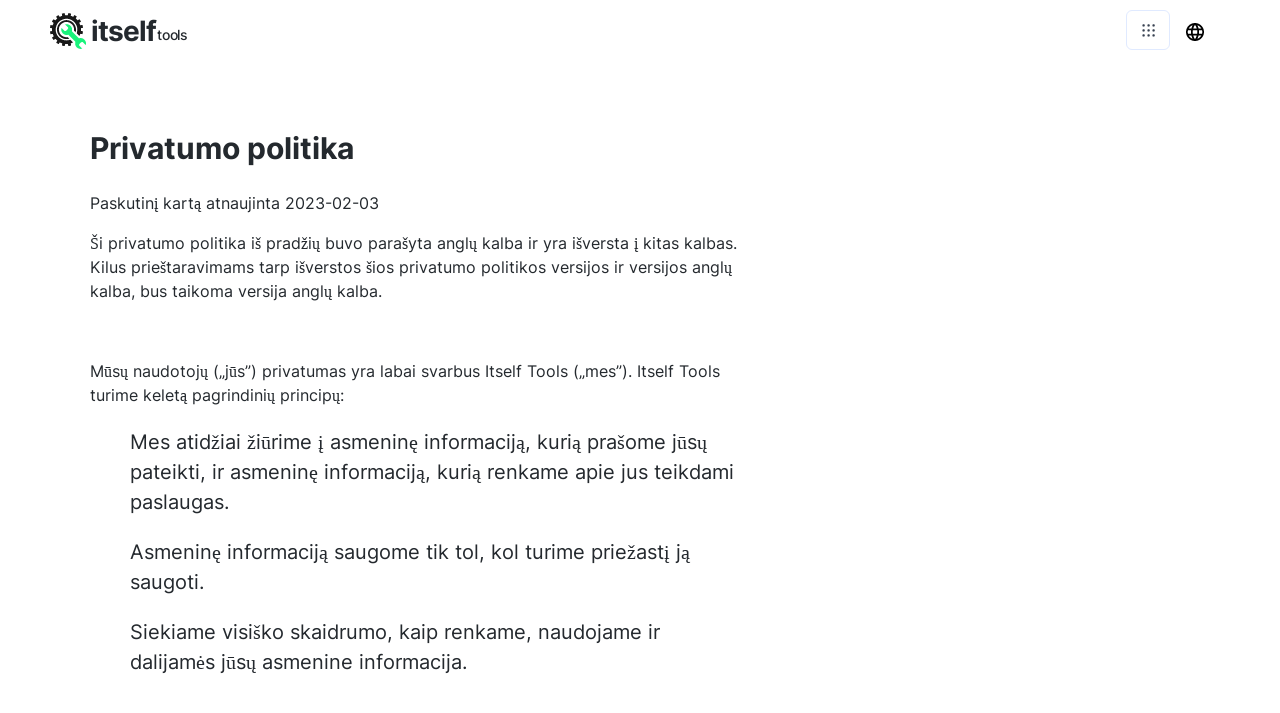

--- FILE ---
content_type: text/html; charset=utf-8
request_url: https://translated-into.com/lt/privacy
body_size: 23884
content:
<!DOCTYPE html><html><head><meta charSet="utf-8"/><style> 
.n-circular-progress {
  display: inline-block;
  position: relative;
  width: 100px;
  height: 100px;
}

.n-circle {
  animation: n-rotate 1s linear infinite;
  height: 100%;
  transform-origin: center center;
  width: 100%;
  position: absolute;
  top: 0;
  bottom: 0;
  left: 0;
  right: 0;
  margin: auto;
}

.appnew-ads {
  min-height: 335px;
  max-height: 335px;
  margin: auto;
  text-align: center;
  position: static;
  z-index: 10000;
}

.appnew-date-text {
  font-family: &#x27;Helvetica Neue&#x27;, sans-serif;
  color: #888;
  font-size: 14px;
  margin-top: 15px;
}

.allfooter {
  max-width: 1200px;
  margin: auto;
  padding-top: 20px;
}

.allappcontainer {
  display: flex;
  justify-content: space-between;
  max-width: 1200px;
  margin: auto;
}

.inner-app {
  max-width: 880px;
  flex-grow: 1;
  position: relative;
}

.appads {
  max-width: 320px;
  padding-left: 10px;
  padding-right: 10px;
  flex-grow: 1;
  padding-top: 10px;
}

.ad-container {
  width: 300px;
  position: static;
  top: 80px;
}

.ad-container-below-app {
  display: none;
}

@media screen and (max-width: 1199px) {
  .ad-container-below-app {
    display: block;
    min-height: 300px;
  }
}

@media (min-width: 1201px) {
  .allappcontainer {
    justify-content: normal;
  }
}

@media (max-width: 1200px) {
  .appads {
    display: none;
  }

  .inner-app {
    max-width: 100%;
  }
}
          </style><link rel="icon" href="https://translated-into.com/ico/translater.svg"/><link rel="apple-touch-icon" href="https://translated-into.com/ico/translater.svg"/><meta name="viewport" content="width=device-width, initial-scale=1"/><title>Privatumo Politika - Daugiakalbių Tekstų Vertėjas Iki Itself Tools</title><link rel="canonical" href="https://translated-into.com/lt/privacy"/><link rel="alternate" hrefLang="af" href="https://translated-into.com/af/privacy"/><link rel="alternate" hrefLang="sq" href="https://translated-into.com/sq/privacy"/><link rel="alternate" hrefLang="am" href="https://translated-into.com/am/privacy"/><link rel="alternate" hrefLang="ar" href="https://translated-into.com/ar/privacy"/><link rel="alternate" hrefLang="hy" href="https://translated-into.com/hy/privacy"/><link rel="alternate" hrefLang="az" href="https://translated-into.com/az/privacy"/><link rel="alternate" hrefLang="eu" href="https://translated-into.com/eu/privacy"/><link rel="alternate" hrefLang="be" href="https://translated-into.com/be/privacy"/><link rel="alternate" hrefLang="bn" href="https://translated-into.com/bn/privacy"/><link rel="alternate" hrefLang="bs" href="https://translated-into.com/bs/privacy"/><link rel="alternate" hrefLang="bg" href="https://translated-into.com/bg/privacy"/><link rel="alternate" hrefLang="ca" href="https://translated-into.com/ca/privacy"/><link rel="alternate" hrefLang="ceb" href="https://translated-into.com/ceb/privacy"/><link rel="alternate" hrefLang="zh-CN" href="https://translated-into.com/zh-CN/privacy"/><link rel="alternate" hrefLang="zh-TW" href="https://translated-into.com/zh-TW/privacy"/><link rel="alternate" hrefLang="co" href="https://translated-into.com/co/privacy"/><link rel="alternate" hrefLang="hr" href="https://translated-into.com/hr/privacy"/><link rel="alternate" hrefLang="cs" href="https://translated-into.com/cs/privacy"/><link rel="alternate" hrefLang="da" href="https://translated-into.com/da/privacy"/><link rel="alternate" hrefLang="nl" href="https://translated-into.com/nl/privacy"/><link rel="alternate" hrefLang="en" href="https://translated-into.com/privacy"/><link rel="alternate" hrefLang="eo" href="https://translated-into.com/eo/privacy"/><link rel="alternate" hrefLang="et" href="https://translated-into.com/et/privacy"/><link rel="alternate" hrefLang="fi" href="https://translated-into.com/fi/privacy"/><link rel="alternate" hrefLang="fr" href="https://translated-into.com/fr/privacy"/><link rel="alternate" hrefLang="fy" href="https://translated-into.com/fy/privacy"/><link rel="alternate" hrefLang="gl" href="https://translated-into.com/gl/privacy"/><link rel="alternate" hrefLang="ka" href="https://translated-into.com/ka/privacy"/><link rel="alternate" hrefLang="de" href="https://translated-into.com/de/privacy"/><link rel="alternate" hrefLang="el" href="https://translated-into.com/el/privacy"/><link rel="alternate" hrefLang="gu" href="https://translated-into.com/gu/privacy"/><link rel="alternate" hrefLang="ht" href="https://translated-into.com/ht/privacy"/><link rel="alternate" hrefLang="ha" href="https://translated-into.com/ha/privacy"/><link rel="alternate" hrefLang="haw" href="https://translated-into.com/haw/privacy"/><link rel="alternate" hrefLang="he" href="https://translated-into.com/he/privacy"/><link rel="alternate" hrefLang="hi" href="https://translated-into.com/hi/privacy"/><link rel="alternate" hrefLang="hmn" href="https://translated-into.com/hmn/privacy"/><link rel="alternate" hrefLang="hu" href="https://translated-into.com/hu/privacy"/><link rel="alternate" hrefLang="is" href="https://translated-into.com/is/privacy"/><link rel="alternate" hrefLang="ig" href="https://translated-into.com/ig/privacy"/><link rel="alternate" hrefLang="id" href="https://translated-into.com/id/privacy"/><link rel="alternate" hrefLang="ga" href="https://translated-into.com/ga/privacy"/><link rel="alternate" hrefLang="it" href="https://translated-into.com/it/privacy"/><link rel="alternate" hrefLang="ja" href="https://translated-into.com/ja/privacy"/><link rel="alternate" hrefLang="jv" href="https://translated-into.com/jv/privacy"/><link rel="alternate" hrefLang="kn" href="https://translated-into.com/kn/privacy"/><link rel="alternate" hrefLang="kk" href="https://translated-into.com/kk/privacy"/><link rel="alternate" hrefLang="km" href="https://translated-into.com/km/privacy"/><link rel="alternate" hrefLang="ko" href="https://translated-into.com/ko/privacy"/><link rel="alternate" hrefLang="ku" href="https://translated-into.com/ku/privacy"/><link rel="alternate" hrefLang="ky" href="https://translated-into.com/ky/privacy"/><link rel="alternate" hrefLang="lo" href="https://translated-into.com/lo/privacy"/><link rel="alternate" hrefLang="la" href="https://translated-into.com/la/privacy"/><link rel="alternate" hrefLang="lv" href="https://translated-into.com/lv/privacy"/><link rel="alternate" hrefLang="lt" href="https://translated-into.com/lt/privacy"/><link rel="alternate" hrefLang="lb" href="https://translated-into.com/lb/privacy"/><link rel="alternate" hrefLang="mk" href="https://translated-into.com/mk/privacy"/><link rel="alternate" hrefLang="mg" href="https://translated-into.com/mg/privacy"/><link rel="alternate" hrefLang="ms" href="https://translated-into.com/ms/privacy"/><link rel="alternate" hrefLang="ml" href="https://translated-into.com/ml/privacy"/><link rel="alternate" hrefLang="mt" href="https://translated-into.com/mt/privacy"/><link rel="alternate" hrefLang="mi" href="https://translated-into.com/mi/privacy"/><link rel="alternate" hrefLang="mr" href="https://translated-into.com/mr/privacy"/><link rel="alternate" hrefLang="mn" href="https://translated-into.com/mn/privacy"/><link rel="alternate" hrefLang="my" href="https://translated-into.com/my/privacy"/><link rel="alternate" hrefLang="ne" href="https://translated-into.com/ne/privacy"/><link rel="alternate" hrefLang="no" href="https://translated-into.com/no/privacy"/><link rel="alternate" hrefLang="ny" href="https://translated-into.com/ny/privacy"/><link rel="alternate" hrefLang="ps" href="https://translated-into.com/ps/privacy"/><link rel="alternate" hrefLang="fa" href="https://translated-into.com/fa/privacy"/><link rel="alternate" hrefLang="pl" href="https://translated-into.com/pl/privacy"/><link rel="alternate" hrefLang="pt" href="https://translated-into.com/pt/privacy"/><link rel="alternate" hrefLang="pa" href="https://translated-into.com/pa/privacy"/><link rel="alternate" hrefLang="ro" href="https://translated-into.com/ro/privacy"/><link rel="alternate" hrefLang="ru" href="https://translated-into.com/ru/privacy"/><link rel="alternate" hrefLang="sm" href="https://translated-into.com/sm/privacy"/><link rel="alternate" hrefLang="gd" href="https://translated-into.com/gd/privacy"/><link rel="alternate" hrefLang="sr" href="https://translated-into.com/sr/privacy"/><link rel="alternate" hrefLang="st" href="https://translated-into.com/st/privacy"/><link rel="alternate" hrefLang="sn" href="https://translated-into.com/sn/privacy"/><link rel="alternate" hrefLang="sd" href="https://translated-into.com/sd/privacy"/><link rel="alternate" hrefLang="si" href="https://translated-into.com/si/privacy"/><link rel="alternate" hrefLang="sk" href="https://translated-into.com/sk/privacy"/><link rel="alternate" hrefLang="sl" href="https://translated-into.com/sl/privacy"/><link rel="alternate" hrefLang="so" href="https://translated-into.com/so/privacy"/><link rel="alternate" hrefLang="es" href="https://translated-into.com/es/privacy"/><link rel="alternate" hrefLang="su" href="https://translated-into.com/su/privacy"/><link rel="alternate" hrefLang="sw" href="https://translated-into.com/sw/privacy"/><link rel="alternate" hrefLang="sv" href="https://translated-into.com/sv/privacy"/><link rel="alternate" hrefLang="tl" href="https://translated-into.com/tl/privacy"/><link rel="alternate" hrefLang="tg" href="https://translated-into.com/tg/privacy"/><link rel="alternate" hrefLang="ta" href="https://translated-into.com/ta/privacy"/><link rel="alternate" hrefLang="te" href="https://translated-into.com/te/privacy"/><link rel="alternate" hrefLang="th" href="https://translated-into.com/th/privacy"/><link rel="alternate" hrefLang="tr" href="https://translated-into.com/tr/privacy"/><link rel="alternate" hrefLang="uk" href="https://translated-into.com/uk/privacy"/><link rel="alternate" hrefLang="ur" href="https://translated-into.com/ur/privacy"/><link rel="alternate" hrefLang="uz" href="https://translated-into.com/uz/privacy"/><link rel="alternate" hrefLang="vi" href="https://translated-into.com/vi/privacy"/><link rel="alternate" hrefLang="cy" href="https://translated-into.com/cy/privacy"/><link rel="alternate" hrefLang="xh" href="https://translated-into.com/xh/privacy"/><link rel="alternate" hrefLang="yi" href="https://translated-into.com/yi/privacy"/><link rel="alternate" hrefLang="yo" href="https://translated-into.com/yo/privacy"/><link rel="alternate" hrefLang="zu" href="https://translated-into.com/zu/privacy"/><meta name="description" content="Lengvai vertkite žodžius internetu į 134 kalbas. Gaukite tikslius vertimus, kultūrinį kontekstą, žodžių kilmę ir nemokamus garso tarimus. Pradėkite mokytis kalbų nemokamai jau šiandien!"/><meta property="og:title" content="Privatumo Politika - Daugiakalbių Tekstų Vertėjas Iki Itself Tools"/><meta property="og:type" content="website"/><meta property="og:image" content="https://translated-into.com/ico/translater.svg"/><meta property="og:url" content="https://translated-into.com/lt/privacy"/><meta property="og:description" content="Lengvai vertkite žodžius internetu į 134 kalbas. Gaukite tikslius vertimus, kultūrinį kontekstą, žodžių kilmę ir nemokamus garso tarimus. Pradėkite mokytis kalbų nemokamai jau šiandien!"/><meta name="next-head-count" content="117"/><link rel="preload" href="/_next/static/css/dd95ec0524ccb388ca2f.css" as="style"/><link rel="stylesheet" href="/_next/static/css/dd95ec0524ccb388ca2f.css" data-n-g=""/><noscript data-n-css=""></noscript><script defer="" nomodule="" src="/_next/static/chunks/polyfills-a40ef1678bae11e696dba45124eadd70.js"></script><script defer="" src="/_next/static/chunks/4432.1017e370216190c82363.js"></script><script src="/_next/static/chunks/webpack-c832fd19aa8ce3f8c33b.js" defer=""></script><script src="/_next/static/chunks/main-c13c71de5e989a378b96.js" defer=""></script><script src="/_next/static/chunks/pages/_app-6087d69630ad3944b7ef.js" defer=""></script><script src="/_next/static/chunks/framework-bea2d3f209cf56a9dcb9.js" defer=""></script><script src="/_next/static/chunks/3350-09d131d1ef2581a5ffb8.js" defer=""></script><script src="/_next/static/chunks/5229-82415707ce22b54235d8.js" defer=""></script><script src="/_next/static/chunks/pages/%5Blang_page%5D/%5Bpage%5D-fb4a63d3254b9705a23e.js" defer=""></script><script src="/_next/static/RMfMvBqgnxtP5UHg5cq0H/_buildManifest.js" defer=""></script><script src="/_next/static/RMfMvBqgnxtP5UHg5cq0H/_ssgManifest.js" defer=""></script></head><body><div id="__next"><html lang="lt"></html><div><div style="height:60px"></div><div style="margin:auto;width:100%;display:inline-block;min-height:345px;padding-top:10px"></div><div class="allappcontainer"><div class="inner-app"><div style="min-height:1200px"></div></div></div><div style="position:absolute;top:0;left:0;width:100%"></div><div class="allfooter"></div></div></div><script id="__NEXT_DATA__" type="application/json">{"props":{"pageProps":{"mainNonOnlineTitle":"Daugiakalbių Tekstų Vertėjas","url":"https://translated-into.com","logo":"https://translated-into.com/ico/translater.svg","l":"lt","p":"privacy","lang":{"in_diff_lang":"skirtingomis kalbomis","the_word_in":"Žodis 23232 išverstas į skirtingas kalbas","3000_words":"3000 dažniausiai vartojamų žodžių, išverstų į 104 skirtingas kalbas","word_tr_consulted":"pasitarę žodžiai","random_word":"Atsitiktinis žodis","23232_in_diff_lang":"23232 skirtingomis kalbomis","the_23232_3000":"Naršykite „23232“ vertimus 104 kalbomis naudodami mūsų įrankį, siūlantį skaitymo, klausymo ir net atsisiuntimo parinktis. Lengvai išverskite ir išmokite žodžius keliomis kalbomis.","3000_90":"3000 dažniausiai vartojamų žodžių, išverstų į 104 kalbas, 90% aprėpiant visus tekstus.","press_search":"Paspauskite žemiau esantį mygtuką, jei norite atsitiktinai pasirinkti žodį, arba ieškokite konkretaus žodžio naudodami paieškos juostą","press_search_2":"Spustelėkite raidę, kad naršytumėte žodžius, prasidedančius ta raide","wsw":"Žodžiai prasidedantys 23232","features":{"1":{"nt-icon":"/ico/free.svg","title":"Laisvas","desc":"Visiškai nemokama, nėra registracijos, nėra ribų, amžinai."},"2":{"nt-icon":"/ico/browser.svg","title":"Nėra diegimo","desc":"Mūsų įrankiai yra pagrįsti naršyklėje, nereikia diegti programinės įrangos."},"3":{"nt-icon":"/ico/privacy.svg","title":"Privatumas","desc":"Jūsų privatumas yra visiškai apsaugotas."},"4":{"nt-icon":"/ico/safe.svg","title":"Saugus","desc":"Nė vienas programinės įrangos diegimas nereiškia, kad galite naudoti mūsų įrankius nesijaudindami dėl savo saugumo."}},"new_intro":["„Translated Into“ yra įrankis, leidžiantis puslapyje vienu metu pamatyti žodžio vertimus 104 kalbomis.","Vertimo įrankiai paprastai verčiami į vieną kalbą vienu metu. Kartais yra naudinga pamatyti žodžio vertimus į kelias kalbas, nereikia versti jo viena kalba vienu metu.","Čia mūsų įrankis užpildo spragą. Čia pateikiami 3000 dažniausiai vartojamų žodžių vertimai 104 kalbomis. Tai daugiau nei 300 000 vertimų, kurie apima 90% viso teksto žodžiu žodžiu.","Turėdami žodį išversti į daugelį skirtingų kalbų vienu metu, galite įdomiai palyginti tas kalbas ir taip geriau suprasti žodžio reikšmę skirtingose kultūrose.","Tikimės, kad jums tai patiks!"],"23232_104_diff":"Ištirkite, kaip žodis „23232“ atrodo ir skamba visame pasaulyje: skaitykite ir klausykite vertimų keliomis kalbomis.","word_language":"Kalba","search_word":"Ieškokite žodžio","trans_up":"Išverskite iki 298 simbolių vienoje užklausoje ir 873 simbolių per valandą.","trans_up_ex":"Pavyzdžiui, išvertus 50 simbolių tekstą į 10 kalbų, priskaičiuojama 500 simbolių.","enter_txt":"Įveskite tekstą","char_used":"Naudojami simboliai","max_lang":"Maksimalus pasirenkamų kalbų skaičius","del_txt":"Ištrinti tekstą","sel_all":"Pasirinkti viską","unsel":"Atšaukti pasirinkimą","lang_sel":"Pasirinktos kalbos","translate_btn":"Išversti","copy_btn":"Kopijuoti","download_btn":"parsisiųsti","err_500":"Įvyko serverio klaida.","err_429":"Per daug prašymų. Pabandykite dar kartą vėliau.","err_401":"Neleistina.","err_unex":"Įvyko netikėta klaida.","new_t":"Daugiakalbių tekstų vertėjas","not_sen":"Neteikite vertimui asmeninės, neskelbtinos ar konfidencialios informacijos. Vertimui naudojame trečiosios šalies AI; atminkite, kad jūsų duomenys bus naudojami pagal jų pačių duomenų politiką, kuri gali apimti AI modelio mokymą. Jūsų supratimas ir pripažinimas yra labai svarbūs jūsų privatumui ir saugumui.","lang_cat":{"western_european":"Vakarų Europos","eastern_european":"Rytų Europos","south_asian":"Pietų Azijos","east_asian":"Rytų Azijos","central_and_west_asian":"Vidurio ir Vakarų Azijos","african":"Afrikos","middle_eastern":"Artimųjų Rytų","oceanian":"Okeanietis","other":"Kita"},"easy104":"Lengvai išverskite savo tekstus į iki 104 kalbų vienu metu","not_sen_chk":"Suprantu, aš nepateiksiu asmeninės, neskelbtinos ar konfidencialios informacijos vertimui.","dotr":"Atsisiųsti vertimus","caption_full":"Vertimai su detalėmis pagal kalbą","caption_short":"Vertimai pagal kalbą","language":"Kalba","trans_full":"Vertimas su detalėmis","trans_short":"Vertimas","audio":"Garsas","newtit":"\u003cspan class=\"notranslate\"\u003eword\u003c/span\u003e skirtingomis kalbomis: tyrinėkite 134 vertimus ir reikšmes ( \u003cspan class=\"notranslate\"\u003e2024\u003c/span\u003e .)","newdesc":"Atraskite žodį „ \u003cspan class=\"notranslate\"\u003eword\u003c/span\u003e “ 134 kalbomis: pasinerkite į vertimus, kultūrines reikšmes ir tarimą. Išsamus vadovas kalbos entuziastams ir kultūros tyrinėtojams.","newsubt":"Atraskite „ \u003cspan class=\"notranslate\"\u003eword\u003c/span\u003e “ 134 kalbomis: pasinerkite į vertimus, išgirskite tarimą ir atraskite kultūrines įžvalgas.","originCat":{"ssa":"Afrikos į pietus nuo Sacharos","nme":"Šiaurės Afrika ir Viduriniai Rytai","weu":"Vakarų Europos","eeu":"Rytų Europos","sas":"Pietų Azijos","eas":"Rytų Azijos","sea":"Pietryčių Azijos","cas":"Vidurinės Azijos","pac":"Ramusis vandenynas","ami":"Amerikos čiabuviai","int":"Tarptautinė","oth":"Kiti"},"winorcat":"\u003cspan class=\"notranslate\"\u003emoon\u003c/span\u003e \u003cspan class=\"notranslate\"\u003eafrican\u003c/span\u003e kalbomis","selatr":"Ieškoti kalbos arba vertimo","ta_actions":"Kopijuoti / Klausytis","ta_word":"Žodis","ta_language":"Kalba","mic_test":"Mikrofono testas","voice_recorder":"Balso įrašytuvas","contact":"kontaktas","notfound1":"Oi ...","notfound2":"Puslapis nerastas","go_home":"Eikite į pagrindinį puslapį","share":"Dalintis","content":"Turinys","share_message":"Čia yra puikus nemokamas internetinis įrankis:","find_us_social":"Raskite mus socialinėje žiniasklaidoje","on":"apie","such_as":"toks kaip","in":"į","or":"arba","from":"nuo","for":"dėl","introduction":"Įvadas","word_features":"funkcijos","terms":"Sąlygos","privacy_policy":"Privatumo politika","all_rights_reserved":"Visos teisės saugomos.","tos":"Paslaugų teikimo sąlygos","to":"į","mp3_converter_title_page":"23232 keitiklis","info":"Informacija","mp3_converters":"MP3 keitikliai","conversion_by_browser":"MP3 keitiklis (konvertavimas naudojant naršyklę)","conversion_standard":"MP3 keitiklis (standartinis)","webcam_test":"Internetinės kameros testas","geolocation":"Geografinė vieta","share_my_location":"Bendrinti mano buvimo vietą","geocoding":"Geokodavimas","reverse_geocoding":"Atbulinis geografinis kodavimas","my_location":"Mano vieta","converter_online":"„23232 Converter Online“","convert_to_mp3_wav":"Konvertuoti garso failus į MP3, WAV ...","new_subtitle":"Konvertuokite garso failus į 23232","no_file_transfer":"Nereikia perkelti failų!","many_more":"MP3, WAV ir dar daugiau garso formatų","online":"prisijungęs","its_free":"Tai nemokama!","new_subtitle_without_to":"Konvertuoti 23232 garso failus","check_out_apps":"Mūsų įrankiai","mp3_converter":"MP3 keitiklis","online_archive_extractor":"Internetinių archyvų ištraukiklis","how_fix_mic_not_working":"Kaip pataisyti neveikiantį mikrofoną","by_device":"pagal įrenginį","by_app":"pagal paraišką","by_app_device":"pagal programą ir įrenginį","mic_not_working":"neveikia mikrofonas","solution":"Sprendimas","online_image_converter":"Internetinis vaizdo keitiklis","image_converter":"Vaizdo keitiklis","archive_extractor":"Archyvų ištraukėjas","online_tools":"Internetiniai įrankiai","one_file":"Pasirinkite tik vieną failą vienu metu","ndt":"Jokio duomenų perdavimo!","ypip":"Jūsų privatumas yra visiškai apsaugotas","install_word":"Diegti","online_pdf_tools":"Internetiniai PDF įrankiai","a_prob_with":"Yra problema su","rate_tool":"Įvertinkite šį įrankį","th_y":"Ačiū!","tools_testing":"Testavimas","tools_voice":"Balsas","tools_converters":"Keitikliai","tools_utilities":"Komunalinės paslaugos","tools_location":"Vieta","browser_not_comp":"Jūsų naršyklė nesuderinama su šiuo internetiniu įrankiu. Mes nuolat stengiamės tobulinti naršyklės palaikymą.","thx":"Dėkoju!","submit":"Pateikti","what_prob":"Apibūdinkite problemą","online_video_recorder":"Internetinis vaizdo registratorius","video":"Vaizdo įrašas","documents":"Dokumentai","images":"Vaizdai","video_recorder":"Vaizdo įrašymo įrenginys","pdf_tools":"PDF įrankiai","screen_recorder":"Ekrano registratorius","check_out_company":"Pasižiūrėk:","error_saving_file":"Įrašant failą į įrenginį įvyko klaida","file_not_accepted":"Šis failo tipas nepriimamas. Pasirinkite failus su vienu iš šių plėtinių:","unknown_error_reload":"Įvyko nežinoma klaida. Galite pabandyti atnaujinti puslapį, kad sužinotumėte, ar jis išsprendžia problemą.","error_check_instruction":"Yra problema dėl jūsų mikrofono. Žemiau rasite instrukcijas, kaip ištaisyti mikrofoną skirtinguose įrenginiuose.","error_webcam_check_instruction":"Yra jūsų fotoaparato problema. Žemiau rasite instrukcijas, kaip pataisyti kamerą skirtinguose įrenginiuose.","error_reading_file":"Skaitant failą įvyko klaida. Galite atnaujinti puslapį ir bandyti dar kartą arba bandyti naudoti kitą failą.","error_processing_file":"Apdorojant failą įvyko klaida. Galite atnaujinti puslapį ir bandyti dar kartą arba bandyti naudoti kitą failą.","error_cam_or_mic_check_instruction":"Kilo problema dėl fotoaparato ar mikrofono. Žemiau rasite instrukcijas, kaip pataisyti kamerą ir mikrofoną skirtinguose įrenginiuose.","error_screen":"Bandant užfiksuoti ekraną įvyko klaida.","spread_love":"Prašau skleisti meilę!","share_on_social":"Bendrinkite socialiniuose tinkluose, el. Paštu arba nukopijuokite ir bendrinkite nuorodą į šį įrankį","how_improve":"Papasakokite, kaip galime patobulinti šį įrankį","how_can_improve":"Kaip galime patobulinti šį įrankį?","accepted_file_types":"Priimtini failų tipai:","not_readable_error":"„NotReadableError“ - iš MDN žiniatinklio dokumentų: nors vartotojas suteikė leidimą naudoti suderinamus įrenginius, operacinės sistemos, naršyklės ar tinklalapio lygiu įvyko aparatinės įrangos klaida, dėl kurios nebuvo galima pasiekti įrenginio.","no_mic_found":"NotFoundError - nerastas mikrofonas","no_cam_found":"NotFoundError - fotoaparatas nerastas","great_it_works":"Puiku, kad tai veikia!","check_your_downloads":"Jūsų failas išsaugotas! Patikrinkite atsisiuntimus","like_this_tool":"Jums patinka šis įrankis? Prašau pasidalinti ja su pasauliu!","done":"padaryta","refresh_ad":"Atnaujinti skelbimą","23232demo":"23232 demonstracinė versija","online_screen_recorder":"Dabar naršo ekrano įrašymo įrenginys","more":"daugiau","tools":"Įrankiai","pp":"Saugoma privatumo","translated_into":"Daugiakalbis žodžių vertėjas","language_str":"kalba","text_counter":"Žodžių ir simbolių skaičius","texts_analyzed":"išanalizuoti tekstai","text_str":"Tekstas","speaker_test_performed":"atliktas garsiakalbio testas","speaker_test":"Garsiakalbio testas","send_voice_recording":"sukurti ir atkurti balso įrašai","send_voice":"Siųsti balsą","default":"Numatytas","votes":"balsų","send_voice_messages":"Siųsti balso pranešimus","explore_apps":"Naršykite mūsų žiniatinklio programas","prefer_no_ad":"Jūs nenorite matyti skelbimų","help_us":"Aukokite, kad padėtumėte mums kurti naujas priemones ir liktumėte nemokami","donate":"Paaukokite","feature_all_devices":"23232 yra internetinis įrankis, veikiantis bet kuriame įrenginyje, kuriame yra žiniatinklio naršyklė, įskaitant mobiliuosius telefonus, planšetinius kompiuterius ir stalinius kompiuterius.","feature_free_to_use":"Tai nemokama, nereikia registracijos ir nėra naudojimo apribojimų","feature_no_installation":"Šis įrankis yra jūsų žiniatinklio naršyklėje, jūsų įrenginyje neįdiegta jokia programinė įranga","feature_no_upload":"Jūsų duomenys (failai ar medijos srautai) nesiunčiami internetu, kad būtų galima juos apdoroti, todėl mūsų internetinis įrankis 23232 yra labai saugus.","feature_safe":"Jauskitės saugiai suteikdami leidimus pasiekti reikiamus išteklius savo įrenginyje, šie ištekliai nenaudojami jokiam kitam tikslui, nei nurodyta","check_pp":"Norėdami gauti daugiau informacijos, žr. mūsų 23232.","feature_all_devices_title":"Palaikomi visi įrenginiai","feature_free_to_use_title":"Nemokamai naudoti","feature_no_installation_title":"Nėra programinės įrangos diegimo","feature_no_upload_title":"Nėra failo ar duomenų įkėlimo","feature_safe_title":"Saugu","searches_performed":"atliktos kratos","my_gps":"Mano GPS koordinatės","by_using_tool":"Norėdami naudoti šį įrankį, turite sutikti su mūsų sąlygomis ir politika. Ar sutinkate su mūsų 23232 ir 34343?","by_using_tool_explicit":"Naršydami šioje svetainėje ir naudodami šį įrankį sutinkate su mūsų paslaugų teikimo sąlygomis ir privatumo politika.","intro_to_tool":"Įvadas į internetinį įrankį 23232","logo_text":"23232 logotipas","check_pp_explicit":"Daugiau informacijos rasite mūsų privatumo politikoje.","places":"vietų","eco":"eko","food_near_me":"Maistas šalia manęs","aq_near_me":"Oro kokybė šalia manęs","tos_for":"Paslaugų sąlygos - 23232 iki 34343","pp_for":"Privatumo politika - 23232 iki 34343","links_by_app":"Nuorodos, skirtos išbandyti ir rasti instrukcijas, kaip pataisyti 23232 pagal programas","links_by_devices":"Nuorodos, skirtos išbandyti ir rasti instrukcijas, kaip pataisyti „23232“ pagal įrenginius","word_mic":"mikrofonas","word_speakers":"garsiakalbiai","word_camera":"fotoaparatas","next_level_detailed":"Naujesnio lygio debesyje pagrįsti arba vietoje vykdomi internetiniai įrankiai, kuriuose svarbiausia jūsų privatumas ir aplinka","next_level":"Kito lygio internetiniai įrankiai","23232_company_desc":"23232 įmonės aprašymas","pp_alt":"Privatumas apsaugotas","ex_oot":"Naršykite mūsų internetinius įrankius","ex_desc":"Mūsų nemokamais ir saugiais internetiniais įrankiais kasdien naudojasi dešimtys tūkstančių vartotojų visame pasaulyje!","language_names":{"af":"Afrikaniečiai","sq":"Albanas","am":"Amharas","ar":"arabiškas","hy":"Armėnas","az":"Azerbaidžanietis","eu":"Baskų","be":"Baltarusis","bn":"Bengalų","bs":"Bosnių","bg":"Bulgarų","ca":"Katalonų","ceb":"Cebuano","zh-CN":"Kinų (supaprastinta)","zh-TW":"Kinų tradicinis)","co":"Korsikietis","hr":"Kroatas","cs":"Čekų","da":"Danas","nl":"Olandų","en":"Anglų","eo":"Esperanto","et":"Estų","fi":"Suomių","fr":"Prancūzų kalba","fy":"Fryzų","gl":"Galisų","ka":"Gruzinų","de":"Vokiečių","el":"Graikų","gu":"Gudžarati","ht":"Haičio kreolų","ha":"Hausa","haw":"Havajų","he":"Hebrajų kalba","hi":"Hindi","hmn":"Hmong","hu":"Vengrų","is":"Islandų","ig":"Igbo","id":"Indoneziečių","ga":"Airių","it":"Italų","ja":"Japonų","jv":"Javaniečių","kn":"Kanada","kk":"Kazachų","km":"Khmerų","ko":"Korėjiečių","ku":"Kurdų","ky":"Kirgizų","lo":"Laosas","la":"Lotynų kalba","lv":"Latvių","lt":"Lietuvių","lb":"Liuksemburge","mk":"Makedonietis","mg":"Madagaskarų","ms":"Malajų","ml":"Malajalamas","mt":"Maltiečių","mi":"Maoriai","mr":"Maratų","mn":"Mongolų","my":"Mianmaras (Birmos)","ne":"Nepali","no":"Norvegų","ny":"Nyanja (Chichewa)","ps":"Puštu","fa":"Persų","pl":"lenkas","pt":"Portugalų (Portugalija, Brazilija)","pa":"Pandžabas","ro":"Rumunų","ru":"Rusų","sm":"Samoa","gd":"Škotų gėlų","sr":"Serbų","st":"Sezotas","sn":"Šona","sd":"Sindhi","si":"Singalų (singalų)","sk":"Slovakų","sl":"Slovėnas","so":"Somalis","es":"Ispanų","su":"Sundanese","sw":"Svahilių","sv":"Švedijos","tl":"Tagalogų (filipinų)","tg":"Tadžikų","ta":"Tamilų","te":"Telugu","th":"Tajų","tr":"Turkų","uk":"Ukrainietis","ur":"Urdu","uz":"Uzbekas","vi":"Vietnamietis","cy":"Velso","xh":"Xhosa","yi":"Jidiš","yo":"Joruba","zu":"Zulu","as":"asamiečių","ay":"Aimara","bm":"Bambara","bho":"Bhojpuri","dv":"Dhivehi","doi":"Dogri","ee":"Ewe","fil":"Filipinų (tagalogų)","gn":"Guarani","ilo":"Ilocano","rw":"Kinijaruanda","gom":"Konkani","kri":"Krio","ckb":"kurdų (sorani)","ln":"Lingala","lg":"Luganda","mai":"Maithili","mni-Mtei":"Meiteilon (Manipuri)","lus":"Mizo","or":"Odia (Orija)","om":"Oromo","qu":"kečujų","sa":"Sanskritas","nso":"Sepedi","tt":"totorių","ti":"Tigrinya","ts":"Tsonga","tk":"turkmėnų","ak":"Dvi (Akan)","ug":"uigūras"},"lang_menu":"Kalbos meniu","word_no":"Ne","i_agree":"Taip","by_using_tool_affirm":"Naudodami šį įrankį sutinkate su mūsų 23232 ir 34343.","by_using_tool_new":"Naudodami šį įrankį sutinkate su mūsų 23232 ir 34343.","trend_share":"Raskite, konvertuokite ir bendrinkite savo dabartinę vietą","trending_tool":"Populiarus įrankis:","location_analyzed":"Išanalizuotos vietos","my_current_location":"Mano dabartinė vieta","conversions_performed":"Atliktos konversijos","pp_our_software":"mūsų svetaines ir (arba) programas","pp_last_updated":"Paskutinį kartą atnaujinta 34343","pp_websites":"SVETAINĖS:","pp_applications":"„ANDROID“ PROGRAMOS (eksploatavimo pabaiga*):","pp_extensions":"CHROME PLĖTINIMAI (eksploatavimo pabaiga*):","pp_apps_only":"TAIKYMAS (galiojimo laikas**):","tos_website_app_plural":"svetaines ir (arba) programas","pp_services":"Paslaugos","pp_our_services":"Mūsų Paslaugos","tos_terms":"Sąlygos","eol_note":"** Siekdami sutelkti savo pastangas į internetinius žiniatinklio įrankius, mūsų programų (95959) nebegalima atsisiųsti ir jos nebepalaikomos. Kviečiame vartotojus naudoti alternatyvias programas. Pasiliekame teisę bet kuriuo metu pašalinti iš šio dokumento nuorodas į tas programas.","tos_agreement":"Susitarimas","tos_content":"Turinys","tos_taxes":"Mokesčiai","tos_paid_service":"Mokama paslauga","tos_services":"Paslaugos","tos_paid_services":"Mokamos paslaugos","to_use_tool":"Norėdami naudotis programa, dar kartą patvirtinkite, kad perskaitėte ir sutinkate su mūsų 23232 ir 34343.","to_use_tool_explicit":"Norėdami naudotis programa, dar kartą patvirtinkite, kad perskaitėte ir sutinkate su mūsų paslaugų teikimo sąlygomis ir privatumo politika.","iagree":"aš sutinku","audio_converter":"garso konverteris","video_converter":"vaizdo keitiklis","file_converter":"failų keitiklis","pro_perf":"atliekami tarimai","how_to_say":"Kaip pasakyti","txtcvrttsp":"tekstai paversti kalba","to_use_tool_ext3":"Norėdami naudoti programą, dar kartą patvirtinkite, kad perskaitėte ir sutinkate su mūsų AAC, AAC ir AAC.","terms_spec3":"Sąlygos, būdingos numeriui 23232","to_use_tool_explicit3":"Norėdami naudotis programa, dar kartą patvirtinkite, kad perskaitėte ir sutinkate su mūsų paslaugų teikimo sąlygomis, privatumo politika ir su tuo, kaip tvarkome jūsų failus, kaip nurodyta toliau.","txt_extr":"išgauti tekstai","words_cons":"konsultavosi su vertimais","files_word":"failus","language_word":"kalba","other_languages":"Daugiakalbiai vertimai","read_text":"Skaityti tekstą","ocr_free":"Internetinis OCR","contact_us":"Susisiekite su mumis","unexe":"Įvyko netikėta klaida!","tips_w":"Patarimai","fea_sec_im":"Funkcijos skyriaus vaizdas","wa_sec_im":"Žiniatinklio programų skyriaus vaizdas","wedwa":"Kuriame žiniatinklio programėles","owa":"Mūsų žiniatinklio programos","tryqwpt":"Išbandykite QWPT","by_browsing":"Bendraudami su šia svetaine sutinkate su mūsų 23232 ir 23232.","by_browsing_explicit":"Bendraudami su šia svetaine sutinkate su mūsų paslaugų teikimo sąlygomis ir privatumo politika.","rcya":"Norėdami naudoti programą, dar kartą patvirtinkite, kad sutinkate.","rcya_spectos":"Norėdami naudoti programą, patvirtinkite, kad taip pat sutinkate su 23232.","rcya_spectos_explicit":"Norėdami naudoti programą, patvirtinkite, kad taip pat sutinkate su tuo, kaip tvarkome jūsų failus, kaip nurodyta toliau.","wapps":"Žiniatinklio programos","worfin":"Žodžių ieškiklis (anglų k.)","adjfin":"Būdvardžių ieškiklis (anglų k.)","rhyfin":"Rhyme Finder (anglų k.)","by_interacting3":"Bendraudami su šia svetaine sutinkate su mūsų 23232, 23232 ir 23232.","by_interacting3_explicit":"Naudodamiesi šia svetaine sutinkate su mūsų slapukų naudojimu, paslaugų teikimo sąlygomis ir privatumo politika.","by_browsing3":"Naudodamiesi šia svetaine sutinkate su mūsų 23232, 23232 ir 23232.","learn_m":"Sužinokite daugiau","useoc":"Slapukų naudojimas","gotit":"Supratau","by_interacting21_explicit":"Naudodamiesi šia svetaine sutinkate su mūsų paslaugų teikimo sąlygomis ir privatumo politika.","by_browsing21":"Naudodamiesi šia svetaine sutinkate su mūsų 23232 ir 23232.","tsuc":"Ši svetainė naudoja slapukus.","learm":"Sužinokite daugiau","wordle-hint":"Žodinė užuomina","learm_ab":"Sužinokite daugiau apie mūsų naudojamus slapukus ir susijusias technologijas.","countries_wnumb":"šalyse","apps_wnumb":"programėlės","pv_wnumb":"puslapių peržiūrų per mėnesį","c_numb":"turime vartotojų visame pasaulyje","a_numb":"ir reguliariai pridedame naujų programų","p_numb":"turime daug laimingų vartotojų","itits_numb":"tai yra","eswf":"Ispanijos žodžių ieškiklis","ptwf":"Portugalų kalbos žodžių ieškiklis","feat_over":"Savybių apžvalga","faq_new":"Dažnai užduodami klausimai","image_w":"vaizdas","learning_w":"mokymasis","howmany":"kiek?","icomp":"vaizdo kompresorius","vcomp":"vaizdo kompresorius","ex_bp":"Peržiūrėkite mūsų straipsnius","tips_bp":"Patarimai ir geriausia praktika","pub_on":"Paskelbta","st_ta":"Norėdami ieškoti straipsnių, pradėkite rašyti","la_ar":"Naujausias straipsnis","re_mo":"Skaityti daugiau...","blog_w":"Dienoraščiai","sus_liv":"Tvarus gyvenimas","puz_mas":"Galvosūkių meistriškumas","artdis":"Šis straipsnis pateikiamas informaciniais tikslais ir nėra skirtas kaip profesionalus patarimas. Turinio tikslumas ir patikimumas negarantuojamas; bet kokie veiksmai, kurių imamasi remiantis šiuo turiniu, yra jūsų pačių rizika, o autoriai atsisako bet kokios atsakomybės už tokius veiksmus.","philo_dive":"Filosofija","arvr":"Papildyta ir virtuali realybė","disc_apps":"atraskite mūsų programas","0620":"56565, įskaitant bet kokį turinį, straipsnius, įrankius ar kitus išteklius, pateikiami tokie, kokie yra. 23232 ir jo tiekėjai bei licencijų išdavėjai atsisako bet kokių garantijų, tiesioginių ar numanomų, įskaitant, be apribojimų, tinkamumo parduoti, tinkamumo konkrečiam tikslui ir nepažeidimo garantijas.","0621":"Visi straipsniai ir turinys pateikiami tik informaciniais tikslais ir nėra skirti kaip profesionalūs patarimai. Tokios informacijos tikslumas, išsamumas ar patikimumas negarantuojamas. Jūs suprantate ir sutinkate, kad bet kokie veiksmai, kurių imamasi remiantis šia informacija, yra tik jūsų pačių rizika.","0622":"Nei 23232, nei jo tiekėjai ir licencijų išdavėjai negarantuoja, kad 56565 bus be klaidų arba kad prieiga prie jo bus nuolatinė ar nepertraukiama. Jūs suprantate, kad atsisiunčiate iš arba kitaip gaunate turinį ar paslaugas per 56565 savo nuožiūra ir rizikuodami.","0623":"23232 ir jo autoriai aiškiai atsisako bet kokios atsakomybės už veiksmus, kurių buvo imtasi arba nebuvo imtasi remiantis bet kuriuo ar visu 56565 turiniu. Naudodami 56565 sutinkate su šiuo atsakomybės atsisakymu ir pripažįstate, kad pateikta informacija ir paslaugos neturėtų būti naudojamos kaip teisinių, verslo ar kitų profesionalių patarimų pakaitalas.","lit_od":"Literatūrinė odisėja","veg_how":"Vegetarizmas","howtoim":"Skilties „Kaip“ vaizdas","tempmail":"Laikinas el","wetip":"Savaitės patarimas","shprev":"Rodyti ankstesnius patarimus","hiprev":"Slėpti ankstesnius patarimus","uponloc":"Atnaujinta \u003cspan class=\"notranslate\"\u003e2024-01-02\u003c/span\u003e","sttshtg":"Pradėkite rašyti, kad ieškotumėte vadovų...","popsearch":"Populiarios paieškos","suggTitle":"Naršykite daugiau programų, kurios jums patiks","raapp":"Įvertink šią aplikaciją!","defe":"Nedvejodami pasidalinkite daugiau informacijos čia.","thfe":"Ačiū už jūsų atsiliepimus!","send":"Siųsti","invoice_generator":"Sąskaitų faktūrų generatorius","signature_generator":"Parašų generatorius","barcode_generator":"Brūkšninių kodų generatorius","batch_barcode_generator":"Partijos brūkšninių kodų generatorius","qr_code_generator":"QR kodo generatorius","barcode_scanner":"Brūkšninių kodų skaitytuvas","business":"Verslas","writing":"Rašymas","mla_citation_generator":"MLA citavimo generatorius","apa_citation_generator":"APA citavimo generatorius","tools_categories_location":"Vieta","tools_categories_audio":"Garsas","tools_categories_image":"Vaizdas","tools_categories_video":"Vaizdo įrašas","tools_categories_language":"Kalba","tools_categories_content":"Turinys","tools_categories_files":"Failai","tools_categories_business":"Verslas","sentence_rewriter":"Sakinio perrašymas","paragraph_rewriter":"Pastraipos perrašymas","ai_summarizer":"DI santraukė","newContentAppNew":{"https://translated-into.com":{"main":{"pageTitle":"Išverskite bet kurį žodį akimirksniu į 134 kalbas | Nemokamos reikšmės ir garso tarimai","metaDescription":"Lengvai vertkite žodžius internetu į 134 kalbas. Gaukite tikslius vertimus, kultūrinį kontekstą, žodžių kilmę ir nemokamus garso tarimus. Pradėkite mokytis kalbų nemokamai jau šiandien!","on_page_header":"Versti, suprasti ir išgirsti bet kurį žodį — 134 kalbos, vienas paspaudimas","on_page_header_subtitle":"Patirkite pasaulinę kalbų įvairovę: žodžių vertimai, etimologija ir autentiški tarimai akimirksniu 134 kalbomis","heroSection":{"title":"Greitai tyrinėkite ir versti žodžius 134 kalbomis","body":"Įveskite bet kurį žodį ir akimirksniu gaukite vertimus 134 kalbomis — su garso tarimu, kai jis yra prieinamas. Visa tai vyksta jūsų naršyklėje, greitai ir paprastai. Pradėkite nesudėtingai atrasti naujas kalbas."},"featuresSection":[{"title":"Momentiniai vertimai su garsiniais tarimais","body":"Įveskite žodį ir iš karto pamatykite vertimus 134 kalbomis. Klausykite tarimo tiesiai naršyklėje, kai yra įrašytas garso failas."},{"title":"Išmanus automatinis užbaigimas greitam žodžių paieškai","body":"Greitai raskite žodžius su mūsų išmania automatinio užbaigimo funkcija, padedančia paprastai ir be rūpesčių ieškoti vertimų."},{"title":"Išsamūs kalbų rezultatai — be rankinio pasirinkimo","body":"Peržiūrėkite vertimus, tarimus ir daugiau visomis palaikomomis kalbomis iš karto — nereikia rankiniu būdu rinktis kalbų ar naudotis sudėtingomis parinktimis."},{"title":"Eksportuojami JSON vertimai naudoti neprisijungus","body":"Atsisiųskite išverstus žodžius patogiu JSON formatu — mokykitės neprisijungę, vykdykite studijų projektus ar naudokite savo programose."},{"title":"100 % nemokamas prieinamumas, neriboti vertimai","body":"Mėgaukitės neribotais vertimais ir garso funkcijomis visiškai nemokamai. Idealu mokantiems kalbas, mokytojams, keliautojams ir kalbų entuziastams visame pasaulyje."}],"howToSection":{"title":"Kaip akimirksniu versti žodžius į 134 kalbas internetu","subtitle":"Išverskite bet kurį žodį per kelias minutes — paprasta 4 žingsnių instrukcija","steps":[{"title":"Įveskite žodį","body":"Paieškos laukelyje viršuje įveskite norimą išversti žodį."},{"title":"Pasirinkite geriausiai atitinkantį žodį","body":"Leiskite mūsų automatinio užbaigimo įrankiui padėti pasirinkti tikslų žodį, kad vertimai būtų tikslūs."},{"title":"Peržiūrėkite vertimus ir išgirsti garso įrašą","body":"Gaukite vertimus visomis 134 kalbomis ir klausykitės garso tarimų, jei jie yra prieinami."},{"title":"Atsisiųskite vertimo rezultatus","body":"Išsaugokite savo vertimus JSON faile patogiam naudojimui neprisijungus arba integravimui su savo įrankiais."}]},"faqSection":[{"question":"Kaip generuojami vertimai ir garso tarimai?","answer":"Tiesiog įveskite žodį ir pamatykite jo vertimus daugiau nei 130 kalbų. Kai garso įrašas yra prieinamas, paspauskite grojimo mygtuką, kad išgirstumėte autentiškus tarimus savo naršyklėje."},{"question":"Ar galiu eksportuoti žodžių vertimus naudoti neprisijungus?","answer":"Žinoma! Atsisiųskite visus vertimus lengvai naudojamu JSON formatu — idealu mokytis neprisijungus arba pridėti prie savo asmeninių išteklių."},{"question":"Ką daryti, jei specifinio žodžio nėra?","answer":"Mes nuolat plečiame savo duomenų bazę! Jei jūsų žodis dar nėra įtrauktas, apsilankykite vėl netrukus — mes reguliariai atnaujiname žodyną naujais žodžiais."},{"question":"Ar šis vertimo įrankis visiškai nemokamas?","answer":"Taip, visi mūsų platformos įrankiai yra 100 % nemokami — nereikia paskyros, nėra mokesčių, gaunate neribotą prieigą prie visų vertimų ir tarimų."}],"target_keywords":["versti žodžius į kelias kalbas","daugiakalbis žodžių vertimas","žodžių tarimas internetu","nemokamas kalbų vertimo įrankis","eksportuoti vertimus JSON formatu","žodžių etimologija ir kultūrinė reikšmė","akimirksniu žodžių vertėjas","žodžių vertimas ir tarimas internetu"]}}},"pp_full_text":{"0020":"Ši privatumo politika taikoma informacijai, kurią renkame apie jus, kai:","0030":"Pasiliekame teisę bet kada ir dėl bet kokios priežasties keisti šią privatumo politiką. Įspėsime apie bet kokius pakeitimus, atnaujindami šios privatumo politikos datą „12121“. Skatiname periodiškai peržiūrėti šią privatumo politiką, kad būtumėte informuoti apie atnaujinimus. Bus laikoma, kad jums buvo pranešta, jums bus taikomi bet kokios peržiūrėtos privatumo politikos pakeitimai ir jūs sutikote su pakeitimais, kai toliau naudositės numeriu 56565 po tokios peržiūrėtos privatumo politikos paskelbimo datos.","0050-section":"JŪSŲ INFORMACIJOS RINKIMAS","0060":"Mes galime rinkti informaciją apie jus įvairiais būdais. Informacija, kurią galime rinkti numeriu 56565, priklauso nuo jūsų naudojamo turinio ir medžiagos bei jūsų atliekamų veiksmų ir apima:","0090-subsec":"Žurnalo ir naudojimo duomenys","0100":"Žurnalo ir naudojimo duomenys yra naudojimo ir našumo informacija, kurią mūsų serveriai automatiškai renka, kai pasiekiate arba naudojate 56565, ir kurią įrašome į žurnalo failus.","0110-subsec":"Įrenginio duomenys","0120":"Informacija apie jūsų kompiuterį, telefoną, planšetinį kompiuterį ar kitą įrenginį, kurį naudojate norėdami pasiekti numerį 56565. Tai gali apimti jūsų įrenginio modelį ir gamintoją, informaciją apie operacinę sistemą, naršyklę ir bet kokius duomenis, kuriuos pasirenkate pateikti.","0130-subsec":"Prieiga prie įrenginio","0140":"Galime prašyti prieigos arba leidimo naudotis tam tikromis jūsų įrenginio funkcijomis, įskaitant įrenginio „Bluetooth“, kalendorių, kamerą, kontaktus, mikrofoną, priminimus, jutiklius, SMS žinutes, socialinės žiniasklaidos paskyras, saugyklą, vietą ir kitas funkcijas. Jei norite pakeisti mūsų prieigą ar leidimus, galite tai padaryti savo įrenginio nustatymuose.","0150-subsec":"Vartotojų atsiliepimų duomenys","0160":"Mes renkame įvertinimus žvaigždutėmis, kuriuos pateikiate numeriu 56565.","0170-subsec":"Duomenys, surinkti trečiųjų šalių pardavėjų","0180":"Galime naudoti trečiųjų šalių tiekėjus, įskaitant „Google“, kad pateiktume jums skelbimus, kai prisijungiate prie 56565. Trečiųjų šalių pardavėjai naudoja slapukus, kad pateiktų skelbimus pagal jūsų ankstesnius apsilankymus numeriu 56565 arba kitose svetainėse. Daugiau informacijos rasite skyriuje „80808“.","0210-subsec":"Duomenys, surinkti sekimo ir matavimo technologijomis","0220":"Galime naudoti trečiosios šalies programinę įrangą, įskaitant „Google Analytics“, kad, be kita ko, analizuotume ir stebėtume, kaip naudotojai naudojasi 56565, srauto šaltiniais (naudotojų demografiniais rodikliais), įrenginio duomenimis ir kitų tipų duomenims bei nustatyti tam tikro turinio populiarumą, ir geriau suprasti veiklą internete.","0230-section":"Kaip ir kodėl mes naudojame informaciją","0240":"Informaciją apie jus naudojame toliau išvardytiems tikslams:","0250-list":"Pateikti jums suasmenintą ir (arba) nesuasmenintą reklamą. Skiltyje „80808“ rasite išteklių ir sužinosite daugiau apie tai, kaip „Google“ naudoja informaciją iš svetainių ir programų, pvz., 56565, kaip „Google Adsense“ naudoja slapukus, kaip atsisakyti suasmenintų skelbimų mūsų svetainėse ir kaip Kalifornijos gyventojai ir vartotojai, esantys šalyje, kuriai taikomas BDAR, gali tvarkyti privatumo nustatymus mūsų svetainėse.","0260-list":"Siekiant užtikrinti kokybę, išlaikyti saugumą ir tobulinti 56565. Pavyzdžiui, stebint ir analizuojant serverio žurnalo failus, kad galėtume išspręsti galimas programinės įrangos problemas su 56565 ir suprasti 56565 naudojimo tendencijas, kad sukurtume naujas funkcijas, kurios, mūsų nuomone, patiks vartotojams.","0290-list":"Išanalizuoti Jūsų pateiktą atsiliepimą telefonu 56565.","0300-section":"DALINTIS SAVO INFORMACIJA","0310":"Mes galime dalytis informacija apie jus toliau nurodytomis aplinkybėmis ir taikydami atitinkamas jūsų privatumo apsaugos priemones.","0320-subsec":"Trečiųjų šalių pardavėjai","0330":"Galime dalytis informacija apie jus su trečiųjų šalių pardavėjais, kad galėtume suteikti jums numerį 56565. Be to, mes galime dalytis informacija apie jus su trečiųjų šalių pardavėjais, kuriems reikia informacijos, kad galėtų teikti mums savo paslaugas arba teikti jums paslaugas. Tai gali būti:","0340-subsec":"Teisiniai ir reguliavimo reikalavimai","0350":"Mes galime atskleisti informaciją apie jus reaguodami į teismo šaukimą, teismo įsakymą ar kitą vyriausybės prašymą.","0360-subsec":"Apibendrinta arba neidentifikuota informacija","0370":"Galime dalytis informacija, kuri buvo apibendrinta arba panaikinta, kad jos nebegalėtų būti pagrįstai naudojama jūsų tapatybei nustatyti.","0380-section":"SLAPUKAI IR KITOS STEKIMO TECHNOLOGIJOS","0430-subsec":"Analitikos slapukai ***","0440":"Galime naudoti trečiųjų šalių tiekėjus, įskaitant „Google“ (naudodami savo analizės programinę įrangą „Google Analytics“), kad leistų stebėti technologijas ir pakartotinės rinkodaros paslaugas 56565. Šios technologijos ir paslaugos, be kita ko, naudoja pirmosios šalies slapukus ir trečiųjų šalių slapukus, kad analizuotų ir sektų vartotojus. 56565 naudojimas, siekiant nustatyti tam tikro turinio populiarumą ir geriau suprasti veiklą internete. Norėdami gauti daugiau informacijos apie tai, kaip atsisakyti duomenų rinkimo naudojant „Google Analytics“, apsilankykite šiuo adresu: 12893.","0480-section":"TREČIŲJŲ ŠALIŲ SVETAINĖS, PASLAUGOS AR PROGRAMOS","0490":"56565 gali būti nuorodų į trečiųjų šalių svetaines, internetines paslaugas ar mobiliąsias programas, kurios nėra su mumis susijusios. 56565 taip pat gali būti su mumis nesusijusių trečiųjų šalių skelbimų, kurie gali būti nukreipti į trečiųjų šalių svetaines, internetines paslaugas ar mobiliąsias programas. Kai pasinaudosite šiomis nuorodomis išeidami iš 56565, bet kokiai informacijai, kurią pateikiate šioms trečiosioms šalims, ši privatumo politika netaikoma, todėl negalime garantuoti jūsų informacijos saugumo ir privatumo. Prieš apsilankydami ir pateikdami bet kokią informaciją bet kokiose trečiųjų šalių svetainėse, internetinėse paslaugose ar mobiliosiose programose, turėtumėte susipažinti su trečiosios šalies, atsakingos už tą svetainę, internetinę paslaugą ar programą mobiliesiems, privatumo politika ir praktika (jei tokia yra). Turėtumėte imtis būtinų veiksmų savo nuožiūra apsaugoti savo informacijos privatumą. Mes nesame atsakingi už bet kokių trečiųjų šalių turinį ar privatumo ir saugumo praktiką bei politiką, įskaitant kitas svetaines, paslaugas ar programas, kurios gali būti susietos su 56565 arba iš jo.","0520-section":"POLITIKA VAIKAMS","0530":"Mes sąmoningai neprašome informacijos iš jaunesnių nei 13 metų vaikų ir neparduodame jiems informacijos. Jei sužinosite apie bet kokius duomenis, kuriuos surinkome iš jaunesnių nei 13 metų vaikų, susisiekite su mumis naudodami toliau pateiktą kontaktinę informaciją.","0540-section":"FUNKCIJŲ NESEKIMO VALDYMAS","0550":"Daugumoje žiniatinklio naršyklių ir kai kurių mobiliųjų operacinių sistemų yra funkcija „Dont-Track“ (DNT) arba nustatymas, kurį galite suaktyvinti, kad praneštumėte apie privatumo nuostatas, kad nebūtų stebimi ir renkami duomenys apie jūsų naršymo internete veiklą. Vieningo DNT signalų atpažinimo ir įgyvendinimo technologijos standartas nėra baigtas. Todėl šiuo metu nereaguojame į DNT naršyklės signalus ar bet kokį kitą mechanizmą, kuris automatiškai praneša apie jūsų pasirinkimą nebūti sekmam internete. Jei bus priimtas internetinio stebėjimo standartas, kuriuo turėsime vadovautis ateityje, apie šią praktiką informuosime atnaujintoje šios privatumo politikos versijoje.","0560-section":"Jūsų teisės","0570":"Jei esate tam tikrose pasaulio dalyse, įskaitant Kaliforniją ir šalis, kurioms taikomas Europos bendrasis duomenų apsaugos reglamentas (dar žinomas kaip „BDAR“), galite turėti tam tikrų teisių, susijusių su savo asmenine informacija, pvz., teisę prašyti prieiga prie savo duomenų arba jų ištrynimas.","0580":"Kalifornijos vartotojų privatumo įstatymas (CCPA) reikalauja, kad Kalifornijos gyventojams pateiktume šiek tiek papildomos informacijos apie renkamos ir bendrinamos asmeninės informacijos kategorijas, iš kur gauname tokią asmeninę informaciją ir kaip bei kodėl ją naudojame.","0590-section":"KONTAKTINĖ INFORMACIJA","0600":"Jei turite klausimų ar komentarų apie šią privatumo politiką, susisiekite su mumis adresu: hi@itselftools.com","00221-list":"Jūs naudojate mūsų svetaines, įskaitant: 39259","0025":"Prašome atidžiai perskaityti šią Privatumo politiką. JEI NESUTINKATE SU ŠIOS PRIVATUMO POLITIKOS SĄLYGOMIS, PRAŠOME NEPRISIEITI TEL. 56565.","00222-list":"Atsisiunčiate ir naudojate mūsų mobiliąsias programas arba numerį 10101, kuriame yra nuoroda į šią politiką.**","00224-list":"Bendraujate su mumis kitais susijusiais būdais, įskaitant pardavimą ir rinkodarą","0023":"Jei šioje privatumo politikoje nurodome:","00231-list":"„56565“ – tai bet kuri mūsų svetainė, programa arba „10101“, kurioje yra nuoroda arba nuoroda į šią politiką, įskaitant visas aukščiau išvardytas, ir kitas susijusias paslaugas, įskaitant pardavimą ir rinkodarą.","0065-login-subsec":"Asmeninė informacija, kurią mums atskleidžiate","0066-login":"Mes renkame asmeninę informaciją, kurią savanoriškai pateikiate mums kurdami ar prisijungdami prie savo paskyros pas mus arba kai atliekate užsakymą. Ši informacija gali apimti:","00665-login-list":"Jūsų pateikta asmeninė informacija. Mes galime rinkti vardus; pašto adresai; vartotojo vardai; slaptažodžiai; kontaktiniai pageidavimai; kontaktiniai arba autentifikavimo duomenys; atsiskaitymo adresai; debeto/kredito kortelių numeriai; telefono numeriai; ir kita panaši informacija.","00668-login-list":"Trečiosios šalies prisijungimas. Galime leisti jums susikurti arba prisijungti prie savo paskyros naudojant esamas paskyras, tokias kaip „Google“ ar „Facebook“ paskyra, ar kitas paskyras. Jei nuspręsite sukurti savo paskyrą arba prisijungti prie jos tokiu būdu, iš šios trečiosios šalies gautą informaciją rinksime ir naudosime tik tais tikslais, kurie yra aprašyti šioje privatumo politikoje arba kurie yra kitaip jums aiškiai nurodyti 56565.","00666-payment-list":"Mokėjimo duomenys. Jei perkate, galime rinkti duomenis, reikalingus jūsų mokėjimams apdoroti, pvz., kredito kortelės numerį ir susijusį saugos kodą. Visus mokėjimo duomenis saugo 60606. Jų privatumo pranešimo nuorodą (-as) rasite čia: 70707.","0010":"Mūsų naudotojų („jūs“) privatumas yra labai svarbus 23232 („mes“). 23232 turime keletą pagrindinių principų:","0390":"Slapukai yra nedideli duomenų failai, saugomi jūsų kompiuteryje arba mobiliajame įrenginyje, kai lankotės svetainėje.","0400-subsec":"Griežtai būtini slapukai","0401":"Šie slapukai yra būtini, kad 56565 galėtų atlikti pagrindines funkcijas, ir yra būtini, kad galėtume naudoti tam tikras funkcijas. Tai apima sąskaitos valdymo, autentifikavimo, mokėjimo ir kitas panašias paslaugas. Tuos slapukus saugome mes (23232).","0410-subsec":"Reklaminiai slapukai","0411":"Trečiųjų šalių pardavėjai (įskaitant „Google“) naudoja slapukus ir (arba) panašią stebėjimo technologiją, kad padėtų valdyti jūsų internetinę patirtį ir teiktų jums skelbimus pagal jūsų ankstesnius apsilankymus 56565 ir (arba) kitose interneto svetainėse.","0412":"Jei esate šalyje, kuriai taikomas BDAR, mūsų svetainės, kuriose rodomi skelbimai, pateikia jums įrankį (pateikiamą Google), kuris renka jūsų sutikimą ir leidžia tvarkyti privatumo nustatymus. Šiuos nustatymus galima bet kada pakeisti, nuėjus į tinklalapio apačią.","0413":"Jei esate Kalifornijos gyventojas, mūsų svetainėse, kuriose rodomi skelbimai, jums pateikiamas įrankis (pateikiamas „Google“), leidžiantis atsisakyti parduoti savo duomenis. Šiuos privatumo nustatymus galima bet kada pakeisti nuėjus į tinklalapio apačią.","0414":"Visi naudotojai gali atsisakyti suasmeninto reklamavimo svetainėse ir programose (pvz., 56565), kurios bendradarbiauja su „Google“, kad rodytų skelbimus, apsilankę numeriu 66677.","0392":"Mes („23232“) ir trečiųjų šalių pardavėjai (įskaitant „Google“) 56565 galime naudoti slapukus, žiniatinklio švyturius, sekimo taškus ir kitas stebėjimo technologijas, kad įgalintume pagrindines funkcijas ir pateiktume skelbimus (ir analizuodami naudojimą ir veikla internete – žr. pastabą *** žemiau).","0438":"*** Nustojome naudoti „Google Analytics“ savo svetainėse ir ištrynėme visas „Google Analytics“ paskyras. Mūsų mobiliosios programos ir „10101“, kurios gali naudoti „Google Analytics“, dabar yra „eksploatavimo pabaigos“ programinė įranga. Rekomenduojame vartotojams ištrinti mūsų mobiliąsias programas ir „10101“ iš savo įrenginių ir vietoj jų naudoti žiniatinklio 56565 versijas (mūsų svetaines). Todėl manome, kad visiškai nutraukėme „Google Analytics“ naudojimą numeriu 56565. Pasiliekame teisę bet kada pašalinti šią šio dokumento skiltį.","0450-subsec":"Stebėjimo technologijos, pvz., „žiniatinklio švyturiai“ arba „pikseliai“","0455":"56565 galime naudoti „žiniatinklio švyturius“ arba „pikselius“. Paprastai tai yra maži nematomi vaizdai, dažnai naudojami kartu su slapukais. Tačiau žiniatinklio signalai nėra saugomi jūsų kompiuteryje, kaip slapukai. Negalite išjungti žiniatinklio signalų, bet jei išjungsite slapukus, žiniatinklio signalų funkcionalumas gali būti apribotas.","0245-login-list":"Kad galėtumėte susikurti arba prisijungti prie savo paskyros pas mus. Jei pasirinkote sukurti paskyrą arba prisijungti prie jos naudodami trečiosios šalies paskyrą, pvz., „Apple“ arba „Twitter“ paskyrą, informaciją, kurią leidote mums rinkti iš tų trečiųjų šalių, naudojame, kad palengvintume paskyros kūrimą ir prisijungimą prie jos. su mumis.","0261-list":"Norėdami apsaugoti 56565 ir mūsų vartotojus. Pavyzdžiui, nustatant saugumo incidentus; kenkėjiškos, apgaulingos, nesąžiningos ar neteisėtos veiklos aptikimas ir apsauga nuo jos; laikytis mūsų teisinių įsipareigojimų.","0292-subsec":"Teisiniai informacijos rinkimo ir naudojimo pagrindai","0293":"Mes naudojame jūsų informaciją, nes:","02940-list":"(1) Naudojimas yra būtinas, kad įvykdytume savo įsipareigojimus jums pagal taikomas paslaugų teikimo sąlygas ar kitas sutartis su jumis arba yra būtinas jūsų paskyrai administruoti – pavyzdžiui, norint įgalinti prieigą prie mūsų svetainės jūsų įrenginyje arba apmokestinti. jūs už mokamą planą; arba","02941-list":"(2) naudojimas yra būtinas, kad būtų laikomasi teisinių įsipareigojimų; arba","02942-list":"(3) naudojimas yra būtinas siekiant apsaugoti jūsų ar kito asmens gyvybinius interesus; arba","02943-list":"(4) Turime teisėtą interesą naudoti jūsų informaciją, pavyzdžiui, pateikti ir atnaujinti numerį 56565; patobulinti 56565, kad galėtume pasiūlyti jums dar geresnę vartotojo patirtį; apsaugoti 56565; bendrauti su jumis; išmatuoti, įvertinti ir pagerinti mūsų reklamos efektyvumą; ir suprasti mūsų vartotojų išlaikymą ir nusidėvėjimą; stebėti ir užkirsti kelią bet kokioms 56565 problemoms; ir individualizuoti savo patirtį; arba","02944-list":"(5) Jūs davėte mums savo sutikimą – pavyzdžiui, prieš įdėdami tam tikrus slapukus jūsų įrenginyje ir vėliau juos pasiekdami bei analizuodami, kaip aprašyta skyriuje „80808“.","0280-login-list":"Norėdami valdyti vartotojų paskyras. Mes galime naudoti jūsų informaciją tvarkydami jūsų paskyrą pas mus.","0281-login-list":"Tvarkyti savo užsakymus ir prenumeratas. Mes galime naudoti jūsų informaciją tvarkydami jūsų užsakymus, prenumeratas ir mokėjimus, atliktus numeriu 56565.","0282-login-list":"Norėdami atsakyti į vartotojų užklausas. Mes galime naudoti jūsų informaciją atsakydami į jūsų užklausas.","0235-subsec":"Informacijos naudojimo tikslai","0215":"*** Nustojome naudoti „Google Analytics“ savo svetainėse ir ištrynėme visas „Google Analytics“ paskyras. Mūsų mobiliosios programos ir „10101“, kurios gali naudoti „Google Analytics“, dabar yra „eksploatavimo pabaigos“ programinė įranga. Rekomenduojame vartotojams ištrinti mūsų mobiliąsias programas ir „10101“ iš savo įrenginių ir vietoj jų naudoti žiniatinklio 56565 versijas (mūsų svetaines). Todėl manome, kad visiškai nutraukėme „Google Analytics“ naudojimą numeriu 56565. Pasiliekame teisę bet kada pašalinti šią šio dokumento skiltį.","002221-list":"** Mūsų mobiliosios programos ir „10101“ dabar yra „eksploatavimo pabaigos“ programinė įranga, jų nebegalima atsisiųsti ir jos nebepalaikomos. Rekomenduojame savo vartotojams ištrinti mūsų mobiliąsias programas ir numerį 10101 iš savo įrenginių ir vietoj jų naudotis mūsų svetainėmis. Pasiliekame teisę bet kuriuo metu pašalinti iš šio dokumento nuorodas į tas mobiliąsias programas ir „10101“.","0371-subsec":"Apsaugoti teises, nuosavybę ir kt","0372":"Galime atskleisti informaciją apie jus, kai sąžiningai tikime, kad atskleidimas yra pagrįstai būtinas siekiant apsaugoti Automattic, trečiųjų šalių ar plačiosios visuomenės nuosavybę ar teises.","0373-subsec":"Su jūsų sutikimu","0374":"Mes galime dalytis ir atskleisti informaciją gavę jūsų sutikimą arba jūsų nurodymu.","0375-section":"KIEK ILGAI SAUGOME INFORMACIJĄ","03751":"Mes paprastai atsisakome informacijos apie jus, kai ji nebereikalinga tais tikslais, kuriems mes ją renkame ir naudojame, aprašytus skyriuje „76543“, ir mes neprivalome jos saugoti.","03752":"Mes saugome serverio žurnalus, kuriuose yra informacija, automatiškai renkama, kai pasiekiate arba naudojate 56565, maždaug 30 dienų. Saugome žurnalus šį laikotarpį, kad, be kita ko, galėtume analizuoti 56565 naudojimą ir ištirti problemas, jei viename iš 56565 kas nors negerai.","0376-section":"JŪSŲ INFORMACIJOS SAUGUMAS","03761":"Nors jokia internetinė paslauga nėra 100% saugi, mes labai stengiamės apsaugoti informaciją apie jus nuo neteisėtos prieigos, naudojimo, pakeitimo ar sunaikinimo ir imamės pagrįstų priemonių tai padaryti.","0377-section":"Pasirinkimai","03771":"Turite keletą pasirinkimų, kai reikia informacijos apie jus:","03772-list":"Apribokite pateikiamos informacijos kiekį. Jei turite paskyrą pas mus, galite pasirinkti nepateikti pasirenkamos paskyros informacijos, profilio informacijos ir operacijų bei atsiskaitymo informacijos. Atminkite, kad jei nepateiksite šios informacijos, tam tikros 56565 funkcijos, pvz., prenumeratos už papildomą mokestį, gali būti nepasiekiamos.","03773-list":"Apribokite prieigą prie informacijos savo mobiliajame įrenginyje. Jūsų mobiliojo įrenginio operacinė sistema turėtų suteikti jums galimybę nutraukti galimybę rinkti saugomą informaciją. Jei nuspręsite tai apriboti, gali būti, kad negalėsite naudoti tam tikrų funkcijų, pvz., nuotraukų geografinių žymų.","03774-list":"Nustatykite savo naršyklę taip, kad ji atmestų slapukus. Paprastai galite nustatyti naršyklę pašalinti arba atmesti naršyklės slapukus prieš naudodami 56565, o tam tikros 56565 funkcijos gali tinkamai neveikti be slapukų pagalbos.","03775-list":"Jei esate Kalifornijos gyventojas, pasirinkite atsisakyti savo asmeninės informacijos pardavimo. Kaip aprašyta skiltyje „80808“, Kalifornijos gyventojai gali bet kada naudotis mūsų interneto svetainėse esančiu įrankiu, kuriame rodomi skelbimai, norėdami atsisakyti parduoti savo duomenis.","03776-list":"Jei esate šalyje, kuriai taikomas BDAR, nesutikkite, kad būtų naudojami jūsų asmens duomenys. Kaip aprašyta skiltyje „80808“, vartotojai, esantys šalyje, kuriai taikomas BDAR, bet kuriuo metu gali naudotis mūsų interneto svetainėse esančiu įrankiu, kuriame rodomi skelbimai, norėdami nesutikti, kad būtų naudojami jų asmens duomenys.","03777-list":"Uždarykite paskyrą pas mus: jei atidarėte paskyrą pas mus, galite ją uždaryti. Atminkite, kad uždarę paskyrą galime ir toliau saugoti jūsų informaciją, kai to pagrįstai reikia norint įvykdyti (arba įrodyti, kad laikomės) teisinių įsipareigojimų, pvz., teisėsaugos prašymų.","0571-subsec":"Europos bendrasis duomenų apsaugos reglamentas (BDAR)","0572":"Jei esate šalyje, kuriai taikomas BDAR, duomenų apsaugos įstatymai suteikia jums tam tikras teises, susijusias su jūsų asmens duomenimis, atsižvelgiant į visas įstatyme numatytas išimtis, įskaitant teises:","0573-list":"Prašyti prieigos prie savo asmens duomenų;","0574-list":"Prašyti ištaisyti arba ištrinti savo asmens duomenis;","0575-list":"Nesutikti, kad mes naudotume ir tvarkytume jūsų asmens duomenis;","0576-list":"Prašyti, kad apribotume jūsų asmens duomenų naudojimą ir tvarkymą; ir","0577-list":"Prašyti perkelti savo asmens duomenis.","0578":"Taip pat turite teisę pateikti skundą vyriausybinei priežiūros institucijai.","0579-subsec":"Kalifornijos vartotojų privatumo įstatymas (CCPA)","05810":"CCPA taip pat reikalauja, kad pateiktume renkamos asmeninės informacijos „kategorijų“ sąrašą, nes ši sąvoka apibrėžta įstatyme, taigi, štai. Per pastaruosius 12 mėnesių, atsižvelgdami į naudojamas Paslaugas, iš Kalifornijos gyventojų rinkome šių kategorijų asmeninę informaciją:","05811-list":"Identifikatoriai (pvz., jūsų vardas, kontaktinė informacija ir įrenginio bei internetiniai identifikatoriai);","05812-list":"Komercinė informacija (pavyzdžiui, jūsų atsiskaitymo informacija ir pirkimo istorija);","05813-list":"Interneto ar kitos elektroninio tinklo veiklos informacija (pvz., jūsų 56565 naudojimas);","05814":"Daugiau informacijos apie tai, ką renkame, ir šios informacijos šaltinius rasite skiltyje „98899“.","05815":"Asmeninę informaciją renkame verslo ir komerciniais tikslais, aprašytais skyriuje „76543“. Ir mes dalijamės šia informacija su trečiųjų šalių kategorijomis, aprašytomis skyriuje „26345“.","05816":"Jei esate Kalifornijos gyventojas, turite papildomų teisių pagal CCPA, atsižvelgiant į visas įstatymo numatytas išimtis, įskaitant teisę:","05817-list":"Prašyti žinoti, kokias kategorijas renkame asmeninę informaciją, verslo ar komercinio tikslo kategorijas ją rinkti ir naudoti, šaltinių, iš kurių gauta informacija, kategorijas, trečiųjų šalių, su kuriomis ja dalijamės, kategorijas ir konkrečias informacijos dalis. renkame apie jus;","05818-list":"Prašyti ištrinti asmeninę informaciją, kurią renkame ar saugome;","05819-list":"Atsisakyti bet kokio asmeninės informacijos pardavimo (daugiau informacijos rasite skyriuje „80808“); ir","05820-list":"Nesusilaukti diskriminacinio traktavimo už naudojimąsi savo teisėmis pagal CCPA.","05821-subsec":"Susisiekite su mumis dėl šių teisių","05822":"Paprastai galite pasiekti, taisyti arba ištrinti savo asmeninius duomenis naudodami paskyros nustatymus ir mūsų siūlomus įrankius, bet jei negalite arba norite susisiekti su mumis dėl vienos iš kitų teisių, pateikite užklausą el. rašydami mums naudodami žemiau pateiktą kontaktinę informaciją.","05823":"Kai susisieksite su mumis dėl vienos iš savo teisių pagal šią dalį, prieš ką nors atskleisdami ar ištrindami turėsime patikrinti, ar esate tinkamas asmuo. Pavyzdžiui, jei esate vartotojas, mums reikės susisiekti su mumis el. pašto adresu, susietu su jūsų paskyra.","04115":"Jei norite sužinoti daugiau apie tai, kaip Adsense naudoja slapukus, galite apsilankyti 72843.","02405-list":"Pateikti numerį 56565. Pavyzdžiui, norint nustatyti ir prižiūrėti paskyrą, apdoroti mokėjimus ir užsakymus, patikrinti vartotojo informaciją ir atlikti kitas operacijas, kurios būtinos norint pateikti numerį 56565. Arba, pavyzdžiui, konvertuoti failus, rodyti žemėlapį jūsų dabartinės vietos, kad galėtumėte bendrinti garso klipus ir atlikti kitas operacijas, kurios yra pagrindinės kai kurių 56565 funkcijos.","03301-list":"Reklamuotojai ir skelbimų tinklai","03302-list":"Debesų kompiuterijos paslaugos","03303-list":"Duomenų saugojimo paslaugų teikėjai","03304-list":"Mokėjimų tvarkytojai","03305-list":"Vartotojo paskyros registravimo ir autentifikavimo paslaugos","03306-list":"Žemėlapių ir vietos paslaugų teikėjas","03745-section":"Informacijos perdavimas tarptautiniu mastu","03746":"56565 yra siūlomi visame pasaulyje, o mūsų naudojama technologinė infrastruktūra yra paskirstyta įvairiose šalyse, įskaitant JAV, Belgiją ir Nyderlandus. Kai naudojate 56565, informacija apie jus gali būti perduota, saugoma ir tvarkoma kitose nei jūsų šalyse. Tai reikalinga skyriuje „76543“ išvardytiems tikslams.","03747":"Jei gyvenate šalyje, kuriai taikomas BDAR, šalyse, kuriose jūsų informacija gali būti perduodama, saugoma ir tvarkoma, gali nebūti tokie išsamūs duomenų apsaugos įstatymai kaip jūsų šalyje. Tačiau mes imamės priemonių apsaugoti jūsų asmeninę informaciją pagal šią privatumo politiką ir taikomus įstatymus.","0181":"Atkreipkite dėmesį, kad ši privatumo politika apima tik mūsų atliekamą informacijos rinkimą („23232“), bet neapima informacijos rinkimo, kurį atlieka jokie trečiųjų šalių pardavėjai.","0601-section":"Kreditas ir licencija","0602":"Kai kurios šios privatumo politikos dalys buvo sukurtos nukopijuojant, pritaikant ir iš naujo panaudojant 77277 (66266) privatumo politikos dalis. Šią privatumo politiką galima gauti pagal 19238 licenciją, todėl mes taip pat pateikiame savo privatumo politiką pagal tą pačią licenciją.","0011-list":"Mes atidžiai žiūrime į asmeninę informaciją, kurią prašome jūsų pateikti, ir asmeninę informaciją, kurią renkame apie jus teikdami paslaugas.","0012-list":"Asmeninę informaciją saugome tik tol, kol turime priežastį ją saugoti.","0013-list":"Siekiame visiško skaidrumo, kaip renkame, naudojame ir dalijamės jūsų asmenine informacija.","0005":"Ši privatumo politika iš pradžių buvo parašyta anglų kalba ir yra išversta į kitas kalbas. Kilus prieštaravimams tarp išverstos šios privatumo politikos versijos ir versijos anglų kalba, bus taikoma versija anglų kalba.","0014":"Žemiau yra mūsų privatumo politika, kuri apima ir paaiškina šiuos principus.","041105":"„Google“ naudojant reklaminius slapukus leidžia jai ir jos partneriams teikti jums skelbimus pagal jūsų apsilankymus 56565 ir (arba) kitose interneto svetainėse arba naudojimąsi ja.","04141":"Arba galite atsisakyti trečiosios šalies pardavėjo slapukų naudojimo suasmenintam reklamavimui apsilankę 92388.","04142":"Norėdami gauti daugiau informacijos apie skelbimų pagal pomėgius atsisakymą, apsilankykite 12678 arba 84623.","0391":"Slapukai yra pirmosios šalies (susieti su domenu, kuriame lankosi naudotojas) arba trečiosios šalies (susieti su domenu, kuris skiriasi nuo domeno, kuriame lankosi naudotojas).","04111":"„Google“ gali naudoti pirmosios šalies slapukus, kai trečiosios šalies slapukai nepasiekiami.","037715-list":"Galite pasirinkti neprieiti prie 56565.","04143":"Be to, kaip nurodyta skiltyje 29472, galite apriboti prieigą prie informacijos savo mobiliajame įrenginyje, nustatyti naršyklę, kad ji atmestų slapukus ir pasirinkti neprisijungti prie 56565.","00201":"Ši privatumo politika taikoma informacijai, kurią renkame apie jus, kai naudojatės mūsų svetaine 72845","002211-list":"Jūs naudojate mūsų svetainę 72845","01801":"Naudojame OpenAI – dirbtinio intelekto pagrįstą paslaugą, kad galėtume teikti vertimus ir kurti turinį savo programose. Jūsų duomenys, pvz., tekstas, kurį įvedėte vertimui ar turinio generavimui, siunčiami iš mūsų programų į OpenAI API ir jiems taikoma pačios OpenAI duomenų naudojimo ir saugojimo politika.","029441-list":"(5) Jūs davėte mums savo sutikimą – pavyzdžiui, prieš įdėdami tam tikrus slapukus jūsų įrenginyje ir vėliau juos pasiekdami bei analizuodami, kaip aprašyta skyriuje „80808“; arba prieš naudodami OpenAI vertimams, turinio generavimui ir dalindamiesi su jais jūsų duomenimis, kaip aprašyta skyriuje „Trečiųjų šalių tiekėjų renkami duomenys“.","03307-list":"Vertimo ir turinio generavimo paslaugos","024051-list":"Pateikti numerį 56565. Pavyzdžiui, norint nustatyti ir prižiūrėti paskyrą, apdoroti mokėjimus ir užsakymus, patikrinti naudotojo informaciją ir atlikti kitas operacijas, kurios būtinos norint pateikti numerį 56565. Be to, tai apima operacijas, kurios yra pagrindinės kai kurių 56565 tokių kaip failų konvertavimas, dabartinės vietos žemėlapio rodymas, galimybė dalytis garso klipais, teksto vertimas, turinio generavimas jūsų vardu ir kt."},"tips":["Tyrinėkite pasaulio kalbas išversdami įprastus žodžius, kad pamatytumėte, kuo jie skiriasi.","Atminkite, kad kontekstas yra pagrindinis; kai kurie žodžiai įvairiose kalbose gali turėti skirtingas reikšmes.","Naudokite automatinio užbaigimo funkciją, kad pagreitintumėte paiešką ir greičiau rastumėte žodžius.","Vertimai gali padėti užmegzti ryšį su kultūromis ir geriau jas suprasti.","Atminkite, kad skirtingose kalbose tam pačiam anglišku terminui gali būti keli žodžiai.","Žodžio išmokimas keliomis kalbomis gali būti įdomus būdas išplėsti savo žodyną.","Naudokite mūsų platformą kaip įrankį, padedantį mokytis ir suprasti kalbą.","Atraskite kalbos niuansus lygindami vertimus greta.","Įtraukite išverstus žodžius į savo kasdienę praktiką, kad pagerintumėte kalbos žinias.","Pasidalykite įdomiais vertimais su draugais, kad paskatintumėte pokalbius apie kalbą ir kultūrą.","Pasinaudokite mūsų išsamia kalbų aprėptis ir tyrinėkite rečiau studijuojamas kalbas.","Naudokite vertimus kaip atspirties tašką gilesniems kalbiniams ir kultūriniams tyrimams.","Pažymėkite mūsų svetainę, kad galėtumėte lengvai pasiekti, kai jums reikia greitų vertimų.","Užsiėmimas vertimais gali pagerinti jūsų pasaulinį supratimą ir empatiją.","Patikrinkite dažnai, nes nuolat atnaujiname savo duomenų bazę naujais žodžiais.","Eksperimentuokite verčiant idiomas, kad pamatytumėte, kaip sąvokos skirtingai išreiškiamos visame pasaulyje.","Priimkite kalbų įvairovę kaip būdą užmegzti ryšį su pasauline bendruomene.","Naudokite mūsų svetainę, kad padėtumėte kurti daugiakalbį turinį ir užtikrinti tikslų žodžių vartojimą.","Meskite sau iššūkį kiekvieną dieną išmokti naują žodį vis kita kalba.","Skatinkite vaikus tyrinėti vertimus, kad jie anksti pradėtų domėtis kalbomis.","Ieškokite sinonimų savo gimtąja kalba ir išverskite juos, kad sužinotumėte subtilius skirtumus.","Jei norite greitų atsakymų į dažniausiai užduodamus klausimus apie mūsų paslaugą, apsilankykite mūsų DUK skyriuje.","Atminkite, kad kai kurie žodžiai gali neturėti tiesioginių vertimų, atspindinčių unikalias kultūros sąvokas.","Naudokite mūsų vertimus, kad padėtumėte su kalbiniais žaidimais ir galvosūkiais.","Ištirkite žodžių šaknis, juos išversdami ir matydami susijusias formas kitomis kalbomis.","Taikykite vertimus planuodami tarptautines keliones, kad galėtumėte geriau bendrauti.","Tiesiogiai lygindami tyrinėkite kalbinius modelius ir kalbų panašumus.","Naudokite vertimus, kad pagerintumėte savo tarptautinio verslo bendravimo įgūdžius.","Apsvarstykite kultūrinį kontekstą, esantį už žodžių, kad suprastumėte ir gerbtumėte.","Laikykitės atviro proto; kalba nuolat tobulėja, taip pat ir vertimai.","Pasinaudokite mūsų platforma, kad sužinotumėte apie turtingą kalbų įvairovę visame pasaulyje.","Pasiruoškite kalbos egzaminams susipažinę su pagrindinių terminų vertimais.","Patobulinkite savo kūrybinį rašymą įtraukdami žodžius iš skirtingų kalbų.","Naudokite vertimus, kad pagerintumėte klientų aptarnavimą daugiakalbėje aplinkoje.","Įsivaizduokite pasaulinę žodžių kelionę, kai jie keičiasi skirtingomis kalbomis.","Bendraukite su bendruomenėmis per socialinę žiniasklaidą, dalindamiesi įdomiais vertimais.","Palaikykite ESL (anglų kalbos kaip antrosios kalbos) besimokančius asmenis, kartu tyrinėdami vertimus.","Patobulinkite savo daugialypės terpės projektus įtraukdami tikslius žodžių vertimus.","Pasinerkite į tarmių pasaulį lygindami vertimus toje pačioje kalbų šeimoje.","Pasinaudokite mūsų paslauga, kad prisidėtumėte prie kalbinės įvairovės ir įtraukimo pastangų.","Išverskite gyvūnų ir augalų pavadinimus, kad sužinotumėte įdomių kultūrinių skirtumų.","Pasinaudokite mūsų svetaine, kad padėtumėte atlikti akademinius daugiakalbių studijų tyrimus.","Padidinkite savo supratimą apie pasaulines problemas žiūrėdami į raktinius žodžius keliomis kalbomis.","Naudokite vertimus, kad patobulintumėte programų ir žiniatinklio sąsajų dizainą su daugiakalbe pagalba.","Išmokite naujos kalbos pagrindus pradėdami nuo paprastų žodžių vertimų.","Eksperimentuokite su poetinėmis išraiškomis, lygindami jų vertimus.","Padidinkite savo smegenų galią, mesdami sau iššūkį mąstyti įvairiomis kalbomis.","Bendradarbiaukite su bendraamžiais kurdami daugiakalbius projektus naudodami mūsų išsamų kalbų sąrašą.","Kalbų mokytojams mūsų svetainė gali būti vertinga priemonė kuriant interaktyvias pamokas.","Integruokite išverstus žodžius į savo kalbų mainų praktiką, kad gautumėte autentišką mokymosi patirtį.","Supraskite pasaulines tendencijas nagrinėdami, kaip verčiami konkretūs terminai.","Naudokite mūsų vertimus, kad naršytumėte tarptautinėse rinkose ir el.","Padėkite lokalizuoti, užtikrindami tikslius ir kultūriškai tinkamus vertimus.","Pasinaudokite mūsų platforma, kad gautumėte greitą informaciją kalbų mokymosi sesijų metu.","Pateikite savo pasakojimui pasaulinę perspektyvą įtraukdami įvairius kalbos elementus.","Skatinkite įtraukties bendrindami vertimus bendruomenėje ir socialiniuose tinkluose.","Naudokite vertimus, kad užmegztumėte ryšį su tarptautiniais šeimos nariais ir protėvių kalbomis.","Ištirkite istorinius ir šiuolaikinius kalbos pokyčius palygindami vertimus.","Įkvėpkite kitus dalindamiesi kalbų mokymosi kelione ir vertimo atradimais.","Apsvarstykite technologijų vaidmenį naikinant kalbos barjerus naudodami mūsų įrankį.","Suprasdami ir naudodami tikslius vertimus, panaikinkite atotrūkį tarp kultūrų.","Naudokite mūsų vertimus kaip ledlaužius daugiakultūriuose tinklų renginiuose.","Leiskitės į virtualias keliones tyrinėdami žodžius iš kalbų, kuriomis kalbama jūsų svajonių vietose.","Palaikykite pasaulinį raštingumą naudodami vertimus mokomojoje medžiagoje ir kampanijose.","Dalyvaukite kultūriniuose mainuose aptardami išverstų žodžių prasmę.","Pasinaudokite mūsų duomenų baze, kad gautumėte greitą kalbą profesionalioje aplinkoje.","Sujunkite vertimus su vaizdinėmis priemonėmis, kad galėtumėte efektyviau išmokti kalbą.","Įtraukite „dienos žodį“ iš mūsų svetainės į savo kasdienybę ir smagiai mokykitės.","Naudokite mūsų platformą žodžių galvosūkiams ir kryžiažodžiams įvairiomis kalbomis iššifruoti.","Patobulinkite savo kulinarinius nuotykius išversdami su maistu susijusius žodžius.","Meskite iššūkį mitams ir stereotipams suprasdami tikrąją žodžių reikšmę įvairiose kultūrose.","Padėkite turistams ir keliautojams išversti esminius žodžius, kad patirtis būtų sklandesnė.","Skatinkite pagarbą ir supratimą naudodami tikslius vertimus pokalbiuose.","Pasinaudokite mūsų vertimais kurdami autentiškus ir kultūriškai turtingus pasakojimus.","Atraskite kalbų džiaugsmą tyrinėdami žodžius, kurie neturi tiesioginių atitikmenų anglų kalba.","Siekdami tikslumo, visada remkitės svarbių dokumentų ar verslo ryšių vertimais.","Naudokite mūsų įrankį, kad padėtų kūrybiškai pavadinti keliomis kalbomis.","Pasinerkite į kalbų sociologiją analizuodami, kaip žodžiai keičiasi įvairiose kultūrose."],"word_tr":{"af":"privaatheid","sq":"privatësia","am":"ግላዊነት","ar":"خصوصية","hy":"գաղտնիություն","az":"gizlilik","eu":"pribatutasuna","be":"прыватнасць","bn":"গোপনীয়তা","bs":"privatnost","bg":"поверителност","ca":"privadesa","ceb":"pagkapribado","zh-CN":"隐私","zh-TW":"隱私","co":"privacy","hr":"privatnost","cs":"Soukromí","da":"privatliv","nl":"privacy","eo":"privateco","et":"privaatsus","fi":"yksityisyyttä","fr":"intimité","fy":"privacy","gl":"privacidade","ka":"კონფიდენციალურობა","de":"Privatsphäre","el":"μυστικότητα","gu":"ગોપનીયતા","ht":"vi prive","ha":"sirri","haw":"hūnā pilikino","he":"פְּרָטִיוּת","hi":"एकांत","hmn":"tsis pub lwm tus paub","hu":"magánélet","is":"næði","ig":"nzuzo","id":"pribadi","ga":"príobháideacht","it":"privacy","ja":"プライバシー","jv":"privasi","kn":"ಗೌಪ್ಯತೆ","kk":"жеке өмір","km":"ភាពឯកជន","ko":"은둔","ku":"taybetî","ky":"купуялык","lo":"ຄວາມເປັນສ່ວນຕົວ","la":"secretum","lv":"privātumu","lt":"privatumas","lb":"Privatsphär","mk":"приватност","mg":"ny fiainana manokana","ms":"privasi","ml":"സ്വകാര്യത","mt":"privatezza","mi":"tūmataitinga","mr":"गोपनीयता","mn":"нууцлал","my":"privacy","ne":"गोपनीयता","no":"personvern","ny":"zachinsinsi","ps":"محرمیت","fa":"حریم خصوصی","pl":"Prywatność","pt":"privacidade","pa":"ਪਰਦੇਦਾਰੀ","ro":"intimitate","ru":"Конфиденциальность","sm":"faalilolilo","gd":"prìobhaideachd","sr":"приватност","st":"boinotšing","sn":"kuvanzika","sd":"رازداري","si":"පෞද්ගලිකත්වය","sk":"súkromia","sl":"zasebnost","so":"asturnaanta","es":"intimidad","su":"karusiahan","sw":"faragha","sv":"Integritet","tl":"pagkapribado","tg":"махфият","ta":"தனியுரிமை","te":"గోప్యత","th":"ความเป็นส่วนตัว","tr":"gizlilik","uk":"конфіденційність","ur":"رازداری","uz":"maxfiylik","vi":"riêng tư","cy":"preifatrwydd","xh":"imfihlo","yi":"פּריוואַטקייט","yo":"asiri","zu":"ubumfihlo","en":"privacy","as":"গোপনীয়তা","ay":"jamasata","bm":"daamu","bho":"गोपनीयता","dv":"އަމިއްލަ","doi":"निजता","ee":"adzame","fil":"privacy","gn":"iimba'etee","ilo":"kinapribada","rw":"ubuzima bwite","gom":"गुप्तताय","kri":"nɔ lɛt ɛnibɔdi ambɔg","ckb":"تایبەتمەندیەتی","ln":"nkuku","lg":"kyaama","mai":"गोपनीयता","mni-Mtei":"ꯑꯔꯣꯟꯑꯊꯨꯞ","lus":"mimal zalenna","or":"ଗୋପନୀୟତା","om":"dhuunfummaa","qu":"sapanchasqa","sa":"निजता","nso":"sephiring","tt":"хосусыйлык","ti":"ናይ ብሕቲ ጉዳይ","ts":"xihundla","tk":"gizlinlik","ak":"kokoamusɛm","ug":"مەخپىيەتلىك"},"popular":[["aspect","aspektas"],["wife","žmona"],["create","sukurti"],["estimate","sąmata"],["connect","Prisijungti"],["combination","derinys"],["typically","paprastai"],["number","numeris"],["star","žvaigždė"],["book","knyga"],["prospect","perspektyva"],["standing","stovi"],["advertising","reklama"],["boss","bosas"],["side","pusėje"],["house","namas"],["rough","šiurkštus"],["penalty","nuobauda"],["tend","linkę"],["block","blokuoti"]]},"languageNames":{"af":"afrikaans","sq":"shqiptar","am":"አማርኛ","ar":"عربى","hy":"հայերեն","az":"azərbaycan","eu":"euskal","be":"беларус","bn":"বাংলা","bs":"bosanski","bg":"български","ca":"català","ceb":"cebuano","zh-CN":"简体中文","zh-TW":"中國傳統的","co":"corsu","hr":"hrvatski","cs":"čeština","da":"dansk","nl":"nederlands","en":"english","eo":"esperanto","et":"eestlane","fi":"suomalainen","fr":"français","fy":"frysk","gl":"galego","ka":"ქართული","de":"deutsche","el":"ελληνικά","gu":"ગુજરાતી","ht":"kreyòl ayisyen","ha":"hausa","haw":"ōlelo hawaiʻi","he":"עברית","hi":"नहीं","hmn":"hmong","hu":"magyar","is":"íslensku","ig":"ndi igbo","id":"bahasa indonesia","ga":"gaeilge","it":"italiano","ja":"日本語","jv":"javanese","kn":"ಕನ್ನಡ","kk":"қазақ","km":"ខ្មែរ","ko":"한국어","ku":"kurdî","ky":"кыргызча","lo":"ລາວ","la":"latine","lv":"latvietis","lt":"lietuvis","lb":"lëtzebuergesch","mk":"македонски","mg":"malagasy","ms":"melayu","ml":"മലയാളം","mt":"malti","mi":"maori","mr":"मराठी","mn":"монгол","my":"မြန်မာ (မြန်မာ)","ne":"नेपाली","no":"norsk","ny":"oceans (chingerezi)","ps":"پښتو","fa":"فارسی","pl":"polskie","pt":"português (portugal, brasil)","pa":"ਪੰਜਾਬੀ","ro":"română","ru":"русский","sm":"samoa","gd":"gàidhlig na h-alba","sr":"српски","st":"sesotho","sn":"shona","sd":"سنڌي","si":"සිංහල (සිංහල)","sk":"slovenský","sl":"slovenščina","so":"soomaali","es":"español","su":"urang sunda","sw":"swahili","sv":"svenska","tl":"tagalog (filipino)","tg":"точик","ta":"தமிழ்","te":"తెలుగు","th":"ไทย","tr":"türk","uk":"українська","ur":"اردو","uz":"o'zbek","vi":"tiếng việt","cy":"cymraeg","xh":"isixhosa","yi":"יידיש","yo":"yoruba","zu":"isizulu"},"blogSite":false,"feImage":"https://itselftools.github.io/media/page/fe/79.png","exImage":"https://itselftools.github.io/media/page/ex/27.png","video":{"vidURL":"https://itselftools.github.io/media/vid/lt/rhymes-with.com--ce690ecf.mp4","vidSiteFull":"https://rhymes-with.com","vidTitle":"Išbandykite šią rimų paiešką internete"},"metaDescription":"Lengvai vertkite žodžius internetu į 134 kalbas. Gaukite tikslius vertimus, kultūrinį kontekstą, žodžių kilmę ir nemokamus garso tarimus. Pradėkite mokytis kalbų nemokamai jau šiandien!","metaTitle":["Privatumo politika - Daugiakalbių Tekstų Vertėjas iki Itself Tools",""]},"__N_SSG":true},"page":"/[lang_page]/[page]","query":{"lang_page":"lt","page":"privacy"},"buildId":"RMfMvBqgnxtP5UHg5cq0H","isFallback":false,"dynamicIds":[4432],"gsp":true,"scriptLoader":[]}</script></body></html>

--- FILE ---
content_type: text/javascript; charset=utf-8
request_url: https://translated-into.com/_next/static/chunks/4432.1017e370216190c82363.js
body_size: 1131
content:
"use strict";(self.webpackChunk_N_E=self.webpackChunk_N_E||[]).push([[4432],{4432:function(e,t,o){o.r(t),o.d(t,{default:function(){return s}});var l=o(318),c=o(9748),i=o(2687),n=o(8311);function s(e){(0,c.useEffect)((function(){"#cookies"===document.location.hash&&setTimeout((function(){var e=document.querySelector("#cookies");console.log(e),e&&e.scrollIntoView()}),200)}),[]);var t=["itselftools.com","online-archive-extractor.com","voice-recorder.io","online-mic-test.com","mp3-converter-online.com","webcam-test.com","image-converter-online.com","share-my-location.com","online-pdf-tools.com","record-video-online.com","online-screen-recorder.com","translated-into.com","word-count-tool.com","speaker-test.com","send-voice.com","adjectives-for.com","find-words.com","rhymes-with.com","to-text.com","food-here.com","my-current-location.com","how-to-say.com","read-text.com","convertman.com","ocr-free.com","other-languages.com","online-image-compressor.com","video-compressor-online.com","itselftools.com","ecolivingway.com","puzzlesmastery.com","philodive.com","veganhow.com","aidailylife.com","arvruniverse.com","literaryodyssey.com","tempmailmax.com"];return(0,n.tZ)("div",{style:{maxWidth:"970px",margin:"auto",marginTop:"-345px"},children:(0,n.BX)("div",{style:{textAlign:"left",maxWidth:"750px",padding:"50px",paddingBottom:"100px"},children:[(0,n.tZ)("h1",{style:{fontSize:"30px",color:"#24292e",fontWeight:"700",textAlign:"left",marginBottom:"20px"},children:e.lang.privacy_policy}),function(){var o=[];o.push((0,n.tZ)("p",{style:{fontSize:"16px",color:"#24292e",fontWeight:"400",textAlign:"left"},children:e.lang.pp_last_updated.replace("34343","2023-02-03")}));for(var c=Object.keys(e.lang.pp_full_text).sort().reduce((function(t,o){return t[o]=e.lang.pp_full_text[o],t}),{}),s=0,r=Object.entries(c);s<r.length;s++){var a=(0,l.Z)(r[s],2),p=a[0],u=a[1];if(!["00666-payment-list","0014","05812-list","00201"].includes(p)){if(["https://translated-into.com"].includes(e.url)){if(["00221-list","00222-list","002221-list","02944-list","02405-list"].includes(p))continue}else if(["002211-list","01801","029441-list","03307-list","024051-list"].includes(p))continue;var m=(0,i.fm)(u.replace("72845",e.url).replace(/\u201c /g,"\u201d ").replace(/\u201c\)/g,"\u201d)").replace(/23232/g,"Itself Tools").replace("39259",t.sort().join(", ")).replace(/10101/g,"chrome extension").replace(/12121/g,e.lang.pp_last_updated.replace("34343","").trim()).replace(/56565/g,(0,i.vq)(e.lang.pp_our_services.toLowerCase())).replace(/67676/g,e.lang.pp_websites).replace(/78787/g,e.lang.pp_apps_only).replace(/98765/g,e.lang.privacy_policy).replace(/77277/g,"Automattic").replace(/19238/g,"Creative Commons Sharealike").replace(/80808/g,e.lang.pp_full_text["0380-section"]).replace(/76543/g,e.lang.pp_full_text["0230-section"].toUpperCase()).replace(/98899/g,e.lang.pp_full_text["0050-section"].toUpperCase()).replace(/26345/g,e.lang.pp_full_text["0300-section"].toUpperCase()).replace(/12678/g,"Network Advertising Initiative Opt-Out Tool").replace(/84623/g,"Digital Advertising Alliance Opt-Out Tool").replace(/29472/g,e.lang.pp_full_text["0377-section"].toUpperCase())),g=[];"0010"===p&&"en"===e.language&&(m=m.replace(/\(\u201cus\u201d\)/g,"(\u201cus\u201d, \u201cwe\u201d, \u201cour\u201d)")),"0251-list"===p&&(m="("+m+")");for(var d=0,f=Object.entries({71271:"https://policies.google.com/technologies/partner-sites",66266:"https://automattic.com/privacy",66677:"https://www.google.com/settings/ads",92388:"https://youradchoices.com",12893:"https://tools.google.com/dlpage/gaoptout",72843:"https://support.google.com/adsense/answer/7549925"});d<f.length;d++){var h=(0,l.Z)(f[d],2),x=h[0],v=h[1];if(m.includes(x)){var _=m.split(x);g.push(_[0]),g.push((0,n.tZ)("a",{style:{fontWeight:"400",color:"#1a0dab"},href:v,target:"_blank",rel:"nofollow",children:v})),g.push(_[1]);break}}0===g.length&&g.push(p.includes("section")?m.toUpperCase():m),"0380-section"===p&&o.push((0,n.tZ)("div",{id:"cookies"})),o.push((0,n.tZ)("p",{style:{fontSize:p.includes("section")||["0011-list","0012-list","0013-list","0014"].includes(p)?"20px":p.includes("smallsect")||p.includes("-list")?"14px":"16px",color:"#24292e",fontWeight:p.includes("section")||p.includes("subs")?"700":"400",textAlign:"left",paddingTop:["0010","0020"].includes(p)?"40px":p.includes("section")?"30px":p.includes("subs")?"15px":"0px",paddingLeft:p.includes("list")?"40px":"0px",marginBottom:p.includes("subs")?"-10px":"0px"},children:g}))}}return o}()]})})}}}]);

--- FILE ---
content_type: text/javascript; charset=utf-8
request_url: https://translated-into.com/_next/static/chunks/webpack-c832fd19aa8ce3f8c33b.js
body_size: 3000
content:
!function(){"use strict";var e={},f={};function c(a){var b=f[a];if(void 0!==b)return b.exports;var d=f[a]={exports:{}},t=!0;try{e[a](d,d.exports,c),t=!1}finally{t&&delete f[a]}return d.exports}c.m=e,function(){var e=[];c.O=function(f,a,b,d){if(!a){var t=1/0;for(u=0;u<e.length;u++){a=e[u][0],b=e[u][1],d=e[u][2];for(var n=!0,r=0;r<a.length;r++)(!1&d||t>=d)&&Object.keys(c.O).every((function(e){return c.O[e](a[r])}))?a.splice(r--,1):(n=!1,d<t&&(t=d));if(n){e.splice(u--,1);var o=b();void 0!==o&&(f=o)}}return f}d=d||0;for(var u=e.length;u>0&&e[u-1][2]>d;u--)e[u]=e[u-1];e[u]=[a,b,d]}}(),c.n=function(e){var f=e&&e.__esModule?function(){return e.default}:function(){return e};return c.d(f,{a:f}),f},function(){var e,f=Object.getPrototypeOf?function(e){return Object.getPrototypeOf(e)}:function(e){return e.__proto__};c.t=function(a,b){if(1&b&&(a=this(a)),8&b)return a;if("object"===typeof a&&a){if(4&b&&a.__esModule)return a;if(16&b&&"function"===typeof a.then)return a}var d=Object.create(null);c.r(d);var t={};e=e||[null,f({}),f([]),f(f)];for(var n=2&b&&a;"object"==typeof n&&!~e.indexOf(n);n=f(n))Object.getOwnPropertyNames(n).forEach((function(e){t[e]=function(){return a[e]}}));return t.default=function(){return a},c.d(d,t),d}}(),c.d=function(e,f){for(var a in f)c.o(f,a)&&!c.o(e,a)&&Object.defineProperty(e,a,{enumerable:!0,get:f[a]})},c.f={},c.e=function(e){return Promise.all(Object.keys(c.f).reduce((function(f,a){return c.f[a](e,f),f}),[]))},c.u=function(e){return"static/chunks/"+e+"."+{63:"c2b38534ed3881311a1f",93:"0624803d9abf51107c19",127:"04471e1ddc210baf883b",230:"43ae57c4406997f65c9c",275:"a08663457fa496ee5d9a",361:"c3764b7b864a81fd479e",519:"ea71c42b777176357ccd",588:"08598daf5b9289c3e247",679:"026e7ee132f83ab2a95e",768:"25aac713a6c54324af26",786:"2c26d8974fc16cf3ad49",831:"91cc844afde12cafa873",920:"f3efbdd227cc07cfbb95",988:"a8f8a1502a63fc91d8f1",1166:"0b5675797e6c4e4d9da6",1214:"8a76bc0c22260b6e2195",1220:"b1f857c0e739ce77707d",1301:"bbeab6b717213afcac56",1320:"06b876eb44b6d7233cba",1390:"79500e3c7ea972ceaaf8",1414:"ccbb2944d8bd30c4cde5",1477:"f13707744761cffe9905",1478:"0698ba373f21a3a6cd60",1532:"eeceea7a4bc0bde2630d",1547:"39ca849da71c0b380032",1585:"d9c4ae9bcff7b040b27f",1747:"49fed9de7d168c38f5a1",1800:"77742f04b87afaf7653b",1840:"5329f9da9b31264cb47e",1886:"205be2084f25127a25fe",1927:"f17357c5a662a6110bab",2056:"3623fc14cbc6f9198f72",2127:"3c4d8355a982000929a4",2153:"d1b2ee7c0b9514818b80",2278:"a04d21e75c96c307ff9d",2295:"d91094de8e986d776dd6",2301:"0e2e3ad269fbf1200e1e",2420:"ad64de72d27a0ad74166",2542:"f721a476d47023d777e3",2698:"fd0801968624def65f5e",2737:"2668fbb0b6b718bd7c2b",2819:"2aa95e5972b882ef5aa1",2826:"5da867b64c954990d6e5",2838:"f177b7e274460c5f8f21",2928:"b7edb7847e16ee952f3d",2958:"aac0f7c6c79f8131db27",2983:"c40b5b541ebdac0325fd",3036:"b6cf6e2ae34109631cf5",3057:"520af8919a783b3efe39",3082:"594315e72ade67cc5cac",3427:"7c90e3e2ffb89c19c9d9",3611:"1d5357d324df7596c3a0",3612:"ebdda3ed799a03fed7d1",3766:"7857862b0e2aa75f9913",3780:"ab1338064def826dbf1f",3991:"582a3d32653a9b17630d",4366:"da1911f51af96d5b12f3",4432:"1017e370216190c82363",4580:"52ca8b45214a42a5b4ed",4601:"2daf6480a09a0eae4d2f",4622:"ebb4a6bba506ac8a1250",4646:"21f79209806df181f531",4675:"89664eae058bd2785611",4692:"af45aec066a95354d19b",4718:"7f1aebc8fa9a5a5a62e0",4749:"872e3b5c50ecb346fee9",4769:"790b419e03ad2b69165f",4985:"c5461b8c996a22c5d795",5135:"e181f094218ad3ce10fe",5143:"7f767b7df9f6b0080f2a",5246:"7e110f3f150771e852b2",5283:"66a2cbfcb79522984010",5351:"6d97b24ee89ae301966b",5407:"9658a07b477df07fd4ec",5628:"df131df3da3f862a22dc",5679:"7740f7188b0543e01b36",5700:"0c44dce6e9099e3b4bff",5704:"1d7085d8f60aacca839b",5760:"8282d954ac38aadcbb9c",5773:"635e5570879370036ad5",5799:"4ccfd442fec0e6e6cc02",5804:"44a9d30489f3ea1647a3",5922:"f996acd5a8e700fd4d90",5925:"9f909eebc9a1bac5a6c2",5953:"26de858cd6b49637ddbf",6006:"d369daf2242799195514",6056:"4dc959cd8a38a9e61bd6",6130:"cd748feaa383d1521d3b",6139:"8882d9f01c59b34d5f73",6175:"520eadb2c7bd449ffa5b",6190:"48d1f3b04824a24d1f55",6216:"a1a386c6a82d67bc3f7a",6223:"0f8868dfc7c4c16dba01",6249:"417882021841ca48d223",6295:"8393c3a5a39f385b7598",6397:"a96e15ffba3d0c778f2c",6474:"0ea29ccf364d000c9610",6481:"c656ad0dc02fe280ae68",6489:"57e57527c94fe47ac54c",6553:"54944992805a0c8d49b5",6634:"1cbbbbd377744ad2ee6c",6685:"173356f8467926736cf0",6734:"71c547dd6e0e876a86f4",6850:"7a734b6ae4aeae1208c3",6959:"7c2096d551f23aca3713",7115:"bc3cd346d494dcd35f41",7154:"df76cb122ff8157d9abc",7164:"29de25396e7a3d1bb859",7309:"0733d1a0dff8cd9c3182",7338:"bbbf684c8452fdcb80a8",7367:"2242b03bea9077d857f6",7381:"a3f7addd3d0c822c5944",7492:"6381ffe72f62409702f1",7524:"ecbb61b9966772833a38",7618:"6921fe33ba7b49df105f",7741:"4dbdd2f4e0879051540f",7767:"6153cd7120776c735150",7811:"84715ba71a6b5db5ba1f",7824:"4da8707785c0da53621b",7919:"af44cec96f8c1214c98b",7962:"d793c92830aba13fef42",7978:"ddc2cb7f1a327889200b",8034:"116e0f270e0d15645acd",8252:"93dcf70aaf1a977ccce4",8456:"4c236fdf239faaa8e2e5",8466:"1e31f8502dac6db7a104",8494:"3ca8933afca2c2a57c8f",8540:"bc39feebfbff58f40739",8760:"bfc5108d53fa4ad451e0",8864:"f5d1c51993e7b4401504",8902:"eec8c09cde93995050b4",8906:"81938104a4a4665973b8",8942:"3f8c71523dc537746575",8972:"848cfc6b6a18e838fb9c",9062:"44ae2a2fca819975d65f",9146:"69159ab158e3635db937",9245:"9568f34095c81e1f0eca",9261:"2ec3ba4fccda49ab17c4",9290:"1e5ba8ba61d6c8cfbf41",9394:"4c6217c9c3cf265938fe",9410:"7d6947b727f932b3e55f",9424:"25d2c4b1d5752f47a845",9570:"1e3b4798f150a79505e1",9678:"8cd3bed5987c0352d3c6",9740:"4c690efd80f29abdacdd",9777:"5611b5fe751d89598133",9815:"15f8d4339d090f4fec25",9855:"21e5552c25e67bfbb485",9937:"5128d71c5ffc00a18206"}[e]+".js"},c.miniCssF=function(e){return"static/css/dd95ec0524ccb388ca2f.css"},c.g=function(){if("object"===typeof globalThis)return globalThis;try{return this||new Function("return this")()}catch(e){if("object"===typeof window)return window}}(),c.o=function(e,f){return Object.prototype.hasOwnProperty.call(e,f)},function(){var e={},f="_N_E:";c.l=function(a,b,d,t){if(e[a])e[a].push(b);else{var n,r;if(void 0!==d)for(var o=document.getElementsByTagName("script"),u=0;u<o.length;u++){var i=o[u];if(i.getAttribute("src")==a||i.getAttribute("data-webpack")==f+d){n=i;break}}n||(r=!0,(n=document.createElement("script")).charset="utf-8",n.timeout=120,c.nc&&n.setAttribute("nonce",c.nc),n.setAttribute("data-webpack",f+d),n.src=a),e[a]=[b];var l=function(f,c){n.onerror=n.onload=null,clearTimeout(s);var b=e[a];if(delete e[a],n.parentNode&&n.parentNode.removeChild(n),b&&b.forEach((function(e){return e(c)})),f)return f(c)},s=setTimeout(l.bind(null,void 0,{type:"timeout",target:n}),12e4);n.onerror=l.bind(null,n.onerror),n.onload=l.bind(null,n.onload),r&&document.head.appendChild(n)}}}(),c.r=function(e){"undefined"!==typeof Symbol&&Symbol.toStringTag&&Object.defineProperty(e,Symbol.toStringTag,{value:"Module"}),Object.defineProperty(e,"__esModule",{value:!0})},c.p="/_next/",function(){var e={2272:0};c.f.j=function(f,a){var b=c.o(e,f)?e[f]:void 0;if(0!==b)if(b)a.push(b[2]);else if(2272!=f){var d=new Promise((function(c,a){b=e[f]=[c,a]}));a.push(b[2]=d);var t=c.p+c.u(f),n=new Error;c.l(t,(function(a){if(c.o(e,f)&&(0!==(b=e[f])&&(e[f]=void 0),b)){var d=a&&("load"===a.type?"missing":a.type),t=a&&a.target&&a.target.src;n.message="Loading chunk "+f+" failed.\n("+d+": "+t+")",n.name="ChunkLoadError",n.type=d,n.request=t,b[1](n)}}),"chunk-"+f,f)}else e[f]=0},c.O.j=function(f){return 0===e[f]};var f=function(f,a){var b,d,t=a[0],n=a[1],r=a[2],o=0;if(t.some((function(f){return 0!==e[f]}))){for(b in n)c.o(n,b)&&(c.m[b]=n[b]);if(r)var u=r(c)}for(f&&f(a);o<t.length;o++)d=t[o],c.o(e,d)&&e[d]&&e[d][0](),e[t[o]]=0;return c.O(u)},a=self.webpackChunk_N_E=self.webpackChunk_N_E||[];a.forEach(f.bind(null,0)),a.push=f.bind(null,a.push.bind(a))}()}();

--- FILE ---
content_type: text/javascript; charset=utf-8
request_url: https://translated-into.com/_next/static/RMfMvBqgnxtP5UHg5cq0H/_buildManifest.js
body_size: -165
content:
self.__BUILD_MANIFEST=function(a,e,s){return{__rewrites:{beforeFiles:[],afterFiles:[],fallback:[]},"/":[a,e,s,"static/chunks/pages/index-005dab9fc9f44f676487.js"],"/_error":["static/chunks/pages/_error-dd21c7d79dc32b3c59a8.js"],"/[lang_page]":[a,e,s,"static/chunks/pages/[lang_page]-1742010301474b97f17a.js"],"/[lang_page]/[page]":[a,e,s,"static/chunks/pages/[lang_page]/[page]-fb4a63d3254b9705a23e.js"],sortedPages:["/","/_app","/_error","/[lang_page]","/[lang_page]/[page]"]}}("static/chunks/framework-bea2d3f209cf56a9dcb9.js","static/chunks/3350-09d131d1ef2581a5ffb8.js","static/chunks/5229-82415707ce22b54235d8.js"),self.__BUILD_MANIFEST_CB&&self.__BUILD_MANIFEST_CB();

--- FILE ---
content_type: text/javascript; charset=utf-8
request_url: https://translated-into.com/_next/static/chunks/8902.eec8c09cde93995050b4.js
body_size: 313
content:
"use strict";(self.webpackChunk_N_E=self.webpackChunk_N_E||[]).push([[8902],{8902:function(e,t,n){n.r(t),n.d(t,{default:function(){return a}});var r=n(9748),i=n(3026),o=n(8311);function a(e){var t=e.top,n=void 0===t||t,a=e.p,s=e.get_url,c=e.filled,l=e.setFilled,u=void 0===l?function(){}:l,d=e.notScrollTopCount,f=void 0===d?1:d,p=(null===i.po||void 0===i.po?void 0:(0,i.po)())||[],v=p.length?p[(Math.abs(f)-1)%p.length]:void 0;if(["https://online-image-compressor.com","https://video-compressor-online.com"].includes(s)||["privacy","tos"].includes(a)||!v)return null;var h=(0,r.useRef)(null),g=(0,r.useRef)(!1);(0,r.useEffect)((function(){if(n){var e=setTimeout((function(){return u(!0)}),6e3);return function(){return clearTimeout(e)}}}),[n,u]),function(e,t){(0,r.useEffect)((function(){var n=e.current;if(n){var r=new MutationObserver((function(){var e=n.getAttribute("data-ad-status");"filled"!==e&&"unfilled"!==e||null===t||void 0===t||t(!0)}));return r.observe(n,{attributes:!0}),function(){return r.disconnect()}}}),[e,t])}(h,u),(0,r.useEffect)((function(){if(!g.current&&h.current)try{(window.adsbygoogle=window.adsbygoogle||[]).push({}),g.current=!0}catch(e){}}),[]);var m={minHeight:window.innerWidth<640?140:90};return(0,o.BX)("div",{className:"appnew-ads",style:m,children:[(0,o.tZ)("ins",{ref:h,className:"adsbygoogle",style:{display:"block"},"data-ad-client":"ca-pub-8297461483476493","data-ad-slot":v,"data-ad-format":"auto","data-full-width-responsive":"true"}),n&&(0,o.tZ)("div",{className:"appnew-circular-progress",style:{display:c?"none":"block"},children:(0,o.tZ)("div",{className:"n-circular-progress",children:(0,o.tZ)("svg",{className:"n-circle",children:(0,o.tZ)("circle",{className:"n-path",cx:"50",cy:"50",r:"20",fill:"none",strokeWidth:"4"})})})})]})}}}]);